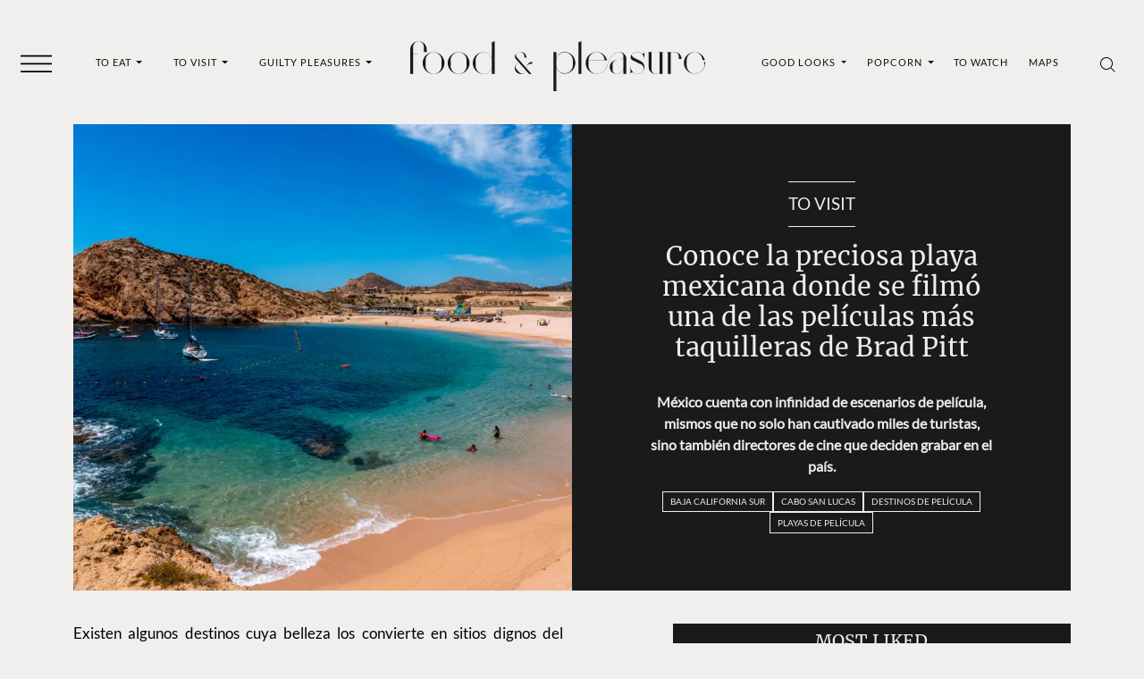

--- FILE ---
content_type: text/html; charset=UTF-8
request_url: https://foodandpleasure.com/grabacion-de-troya/
body_size: 31098
content:
<!DOCTYPE html><html lang="es"><head><meta charset="UTF-8"><meta name="viewport" content="width=device-width, initial-scale=1, shrink-to-fit=no"><meta name='robots' content='index, follow, max-image-preview:large, max-snippet:-1, max-video-preview:-1' /><link rel='preconnect' href='https://i0.wp.com' ><link rel='preconnect' href='https://i1.wp.com' ><link rel='preconnect' href='https://i2.wp.com' ><link rel='preconnect' href='https://www.googletagmanager.com' ><link rel='preconnect' href='https://www.google-analytics.com' ><link rel='dns-prefetch' href='//www.googletagmanager.com'><link rel='dns-prefetch' href='//www.google-analytics.com'><title>Conoce la preciosa playa mexicana donde se filmó una de las películas más taquilleras de Brad Pitt</title><link rel="preload" href="https://foodandpleasure.com/wp-content/uploads/2023/06/logo.svg" as="image" fetchpriority="high"><link rel="preload" href="https://foodandpleasure.com/wp-content/uploads/2023/06/logo-light.svg" as="image" fetchpriority="high"><link rel="preload" href="https://i0.wp.com/foodandpleasure.com/wp-content/uploads/2022/11/cabo-san-lucas-grabacion-troya-2-1.jpg?fit=1280%2C777&amp;ssl=1" as="image" imagesrcset="https://i0.wp.com/foodandpleasure.com/wp-content/uploads/2022/11/cabo-san-lucas-grabacion-troya-2-1.jpg?fit=380%2C231&amp;ssl=1 800w, https://i0.wp.com/foodandpleasure.com/wp-content/uploads/2022/11/cabo-san-lucas-grabacion-troya-2-1.jpg?fit=1280%2C777&amp;ssl=1 1512w" imagesizes="80vw" fetchpriority="high"><link rel="preload" href="https://foodandpleasure.com/wp-content/themes/foodandpleasure-theme/assets/webfonts/merriweather/merriweather-v30-latin-regular.woff2" as="font" type="font/woff2" crossorigin><link rel="preload" href="https://foodandpleasure.com/wp-content/themes/foodandpleasure-theme/assets/webfonts/lato/lato-v24-latin-regular.woff2" as="font" type="font/woff2" crossorigin><link rel="preload" href="https://foodandpleasure.com/wp-content/themes/foodandpleasure-theme/assets/webfonts/fontawesome/fa-brands-400.woff2" as="font" type="font/woff2" crossorigin><style id="perfmatters-used-css">.test-post{--test:'post';}@charset "UTF-8";:root {  --nav-bg: transparent;  --nav-color: #091405;  --big-title-size: clamp(2rem, 3.7vw + 1.3rem, 4.5rem);  --big-title-size2: clamp(2rem, 4.2vw + 1.2rem, 4.5rem);  --font-family-base: 'Lato', sans-serif;  --font-family-secondary: 'Merriweather', serif;  --font-family-tertiary: 'Open Sans', sans-serif;  --nav-font-family: 'Lato', sans-serif;  --nav-font-weight: 400;  --category-font-family: 'Lato', sans-serif;  --category-font-weight: 400;  --headings-font-family: 'Merriweather', serif;  --headings-font-weight: 400;  --headings-color: #000;  --section-title-font-family: 'Merriweather', serif;  --section-title-font-weight: 400;  --section-title-color: #000;  --section-title-font-size: clamp(1.1875rem, 1.4vw + 0.9rem, 2rem);  --entry-font-family: 'Lato', sans-serif;  --excerpt-font-family: 'Lato', sans-serif;  --excerpt-font-weight: 700;  --article-item-title-font-family: 'Merriweather', serif;  --article-item-title-font-weight: 400;  --single-title-font-family: 'Merriweather', serif;  --single-title-font-weight: 400;  --single-title-color: #eeedeb;  --page-title-font-size: clamp(1rem, 1vw + 0.8rem, 1.625rem);  --single-title-font-size: clamp(1.25rem, 1vw + 1rem, 1.875rem);  --excerpt-font-size: clamp(0.75rem, 0.4vw + 0.7rem, 1rem);  --excerpt-color: #eeedeb;  --entry-color: #000;  --footer-nav-font-size: clamp(0.625rem, 0.2vw + 0.6rem, 0.75rem);  --footer-background: #191a1c;  --footer-color: #fff;  --entry-font-size: clamp(0.9375rem, 0.2vw + 0.9rem, 1.0625rem);  --article-item-title-font-size: clamp(1.25rem, 0.2vw + 1.2rem, 1.375rem);  --section-margin: 1rem 0;  --social-icons-font-size: 1rem;  --social-icons-justify-content: space-evenly;  --social-icons-gap: 1rem;  --sticky-header-margin: 5.3125rem;  --wrapper-margin-top: 2.105rem;  --header-background: var(--bs-secondary);  --header-padding-x: 0;  --header-padding-y: 0.5rem;  --borders-color: #221f20;  --widgets-dark-color: #f0efed;  --font-family-nav: 'Lato', sans-serif;  --font-family-nav-weight: 400;  --font-family-category: 'Lato', sans-serif;  --font-family-category-weight: 400;  --font-family-headings: 'Merriweather', serif;  --font-family-headings-weight: 400;  --color-headings: #000;  --font-family-section-title: 'Merriweather', serif;  --font-family-section-title-weight: 400;  --color-section-headings: #000;  --font-family-text: 'Lato', sans-serif;  --font-family-excerpt: 'Lato', sans-serif;  --font-family-excerpt-weight: 700;  --font-family-article-title: 'Merriweather', serif;  --font-family-article-title-weight: 400;  --font-family-single-title: 'Merriweather', serif;  --font-familiy-ads-text: 'Open Sans', sans-serif;  --page-title-size: clamp(3rem, 9.4vw + 1.1rem, 7rem);  --article-title-size: clamp(1.625rem, 1.3vw + 1.4rem, 2.25rem);  --article-excerpt-size: clamp(1rem, 0.4vw + 0.9rem, 1.3rem);  --color-excerpt: #091405;  --color-entry-txt: #000;  --footer-nav-color: #fff;  --footer-nav-size: clamp(0.8875rem, 0.7vw + 0.6rem, 1.0625rem);  --footer-bg: #191a1c;  --section-title-size: 1.25rem;  --font-size-txt: 1rem;  --sections-margins: 1rem 0;  --background-article: transparent;  --sticky-header: 5.3125rem;  --social-icons-fsize: 1rem;  --social-icons-justify: space-evenly;  --bs-tertiary: #f1f0ee;  --bs-blue: #0d6efd;  --bs-indigo: #6610f2;  --bs-purple: #6f42c1;  --bs-pink: #d63384;  --bs-red: #dc3545;  --bs-orange: #fd7e14;  --bs-yellow: #ffc107;  --bs-green: #198754;  --bs-teal: #20c997;  --bs-cyan: #0dcaf0;  --bs-black: #000;  --bs-white: #fff;  --bs-gray: #6c757d;  --bs-gray-dark: #343a40;  --bs-gray-100: #f1f1f1;  --bs-gray-200: #e9ecef;  --bs-gray-300: #dee2e6;  --bs-gray-400: #ced4da;  --bs-gray-500: #adb5bd;  --bs-gray-600: #6c757d;  --bs-gray-700: #495057;  --bs-gray-800: #343a40;  --bs-gray-900: #212529;  --bs-primary: #000;  --bs-secondary: #191a1c;  --bs-success: #198754;  --bs-info: #0dcaf0;  --bs-warning: #ffc107;  --bs-danger: #dc3545;  --bs-light: #f1f1f1;  --bs-dark: #212529;  --bs-primary-rgb: 0, 0, 0;  --bs-secondary-rgb: 25, 26, 28;  --bs-success-rgb: 25, 135, 84;  --bs-info-rgb: 13, 202, 240;  --bs-warning-rgb: 255, 193, 7;  --bs-danger-rgb: 220, 53, 69;  --bs-light-rgb: 241, 241, 241;  --bs-dark-rgb: 33, 37, 41;  --bs-white-rgb: 255, 255, 255;  --bs-black-rgb: 0, 0, 0;  --bs-body-color-rgb: 0, 0, 0;  --bs-body-bg-rgb: 240, 239, 237;  --bs-font-sans-serif: system-ui, -apple-system, 'Segoe UI', Roboto,    'Helvetica Neue', Arial, 'Noto Sans', 'Liberation Sans', sans-serif;  --bs-font-monospace: SFMono-Regular, Menlo, Monaco, Consolas,    'Liberation Mono', 'Courier New', monospace;  --bs-gradient: linear-gradient(    180deg,    hsla(0, 0%, 100%, 0.15),    hsla(0, 0%, 100%, 0)  );  --bs-body-font-family: Lato, sans-serif;  --bs-body-font-size: 1rem;  --bs-body-font-weight: 300;  --bs-body-line-height: 1.5;  --bs-body-color: #000;  --bs-body-bg: #f0efed;  --bs-border-width: 1px;  --bs-border-style: solid;  --bs-border-color: #dee2e6;  --bs-border-color-translucent: rgba(0, 0, 0, 0.175);  --bs-border-radius: 0.375rem;  --bs-border-radius-sm: 0.25rem;  --bs-border-radius-lg: 0.5rem;  --bs-border-radius-xl: 1rem;  --bs-border-radius-2xl: 2rem;  --bs-border-radius-pill: 50rem;  --bs-link-color: #000;  --bs-link-hover-color: #000;  --bs-code-color: #d63384;  --bs-highlight-bg: #fff3cd;}*,:after,:before {  -webkit-box-sizing: border-box;  box-sizing: border-box;}@media (prefers-reduced-motion: no-preference) {  :root {    scroll-behavior: smooth;  }}body {  -webkit-text-size-adjust: 100%;  background-color: var(--bs-body-bg);  color: var(--bs-body-color);  font-family: var(--bs-body-font-family);  font-size: var(--bs-body-font-size);  font-weight: var(--bs-body-font-weight);  line-height: var(--bs-body-line-height);  margin: 0;  text-align: var(--bs-body-text-align);}h1,h3 {  color: #000;  font-family: Merriweather, serif;  font-weight: 400;  line-height: 1.2;  margin-bottom: 0.5rem;  margin-top: 0;}h1 {  font-size: calc(1.375rem + 1.5vw);}@media (min-width: 1200px) {  h1 {    font-size: 2.5rem;  }}h3 {  font-size: calc(1.3rem + 0.6vw);}@media (min-width: 1200px) {  h3 {    font-size: 1.75rem;  }}p {  margin-bottom: 1rem;  margin-top: 0;}ul {  padding-left: 2rem;}ul {  margin-bottom: 1rem;  margin-top: 0;}ul ul {  margin-bottom: 0;}a {  color: var(--bs-link-color);  text-decoration: none;}figure {  margin: 0 0 1rem;  max-width: 100%;}.entry-main-text figure.wp-caption {  width: 100% !important;}img,svg {  vertical-align: middle;}button {  border-radius: 0;}button,input {  font-family: inherit;  font-size: inherit;  line-height: inherit;  margin: 0;}button {  text-transform: none;}[type='button'],button {  -webkit-appearance: button;}::-moz-focus-inner {  border-style: none;  padding: 0;}::-webkit-datetime-edit-day-field,::-webkit-datetime-edit-fields-wrapper,::-webkit-datetime-edit-hour-field,::-webkit-datetime-edit-minute,::-webkit-datetime-edit-month-field,::-webkit-datetime-edit-text,::-webkit-datetime-edit-year-field {  padding: 0;}::-webkit-inner-spin-button {  height: auto;}[type='search'] {  -webkit-appearance: textfield;  outline-offset: -2px;}::-webkit-search-decoration {  -webkit-appearance: none;}::-webkit-color-swatch-wrapper {  padding: 0;}::-webkit-file-upload-button {  -webkit-appearance: button;  font: inherit;}::file-selector-button {  -webkit-appearance: button;  font: inherit;}.container,.container-fluid {  --bs-gutter-x: 1.5rem;  --bs-gutter-y: 0;  margin-left: auto;  margin-right: auto;  padding-left: calc(var(--bs-gutter-x) * 0.5);  padding-right: calc(var(--bs-gutter-x) * 0.5);  width: 100%;}@media (min-width: 576px) {  .container {    max-width: 540px;  }}@media (min-width: 768px) {  .container {    max-width: 720px;  }}@media (min-width: 992px) {  .container {    max-width: 960px;  }  .single-entry .entry-excerpt {    margin-top: 1.5rem;  }}@media (min-width: 1200px) {  .container {    max-width: 1140px;  }}@media (min-width: 1400px) {  .container {    max-width: 1320px;  }}.form-control {  -webkit-appearance: none;  -moz-appearance: none;  appearance: none;  background-clip: padding-box;  background-color: #f0efed;  border: 1px solid #ced4da;  border-radius: 0.375rem;  color: #000;  display: block;  font-size: 1rem;  font-weight: 300;  line-height: 1.5;  padding: 0.375rem 0.75rem;  width: 100%;}.form-control::-webkit-date-and-time-value {  height: 1.5em;}.form-control::-webkit-input-placeholder {  color: #6c757d;  opacity: 1;}.form-control::-moz-placeholder {  color: #6c757d;  opacity: 1;}.form-control:-ms-input-placeholder {  color: #6c757d;  opacity: 1;}.form-control::-ms-input-placeholder {  color: #6c757d;  opacity: 1;}.form-control::-webkit-file-upload-button {  -webkit-margin-end: 0.75rem;  background-color: #e9ecef;  border: 0 solid;  border-color: inherit;  border-inline-end-width: 1px;  border-radius: 0;  color: #000;  margin: -0.375rem -0.75rem;  margin-inline-end: 0.75rem;  padding: 0.375rem 0.75rem;}.btn {  --bs-btn-padding-x: 0.75rem;  --bs-btn-padding-y: 0.375rem;  --bs-btn-font-family: ;  --bs-btn-font-size: 1rem;  --bs-btn-font-weight: 400;  --bs-btn-line-height: 1.5;  --bs-btn-color: #000;  --bs-btn-bg: transparent;  --bs-btn-border-width: 1px;  --bs-btn-border-color: transparent;  --bs-btn-border-radius: 0.375rem;  --bs-btn-hover-border-color: transparent;  --bs-btn-box-shadow: inset 0 1px 0 hsla(0, 0%, 100%, 0.15),    0 1px 1px rgba(0, 0, 0, 0.075);  --bs-btn-disabled-opacity: 0.65;  --bs-btn-focus-box-shadow: 0 0 0 0.25rem    rgba(var(--bs-btn-focus-shadow-rgb), 0.5);  background-color: var(--bs-btn-bg);  border: var(--bs-btn-border-width) solid var(--bs-btn-border-color);  border-radius: var(--bs-btn-border-radius);  color: var(--bs-btn-color);  display: inline-block;  font-family: var(--bs-btn-font-family);  font-size: var(--bs-btn-font-size);  font-weight: var(--bs-btn-font-weight);  line-height: var(--bs-btn-line-height);  padding: var(--bs-btn-padding-y) var(--bs-btn-padding-x);  text-align: center;  vertical-align: middle;}.collapse:not(.show) {  display: none;}.dropdown {  position: relative;}.dropdown-toggle {  white-space: nowrap;}.dropdown-toggle:after {  border-bottom: 0;  border-left: 0.3em solid transparent;  border-right: 0.3em solid transparent;  border-top: 0.3em solid;  content: '';  display: inline-block;  margin-left: 0.255em;  vertical-align: 0.255em;}.dropdown-menu {  --bs-dropdown-zindex: 1000;  --bs-dropdown-min-width: 10rem;  --bs-dropdown-padding-x: 0;  --bs-dropdown-padding-y: 0.5rem;  --bs-dropdown-spacer: 0.125rem;  --bs-dropdown-font-size: 1rem;  --bs-dropdown-color: #000;  --bs-dropdown-bg: #fff;  --bs-dropdown-border-color: var(--bs-border-color-translucent);  --bs-dropdown-border-radius: 0.375rem;  --bs-dropdown-border-width: 1px;  --bs-dropdown-inner-border-radius: calc(0.375rem - 1px);  --bs-dropdown-divider-bg: var(--bs-border-color-translucent);  --bs-dropdown-divider-margin-y: 0.5rem;  --bs-dropdown-box-shadow: 0 0.5rem 1rem rgba(0, 0, 0, 0.15);  --bs-dropdown-link-color: #212529;  --bs-dropdown-link-hover-color: #1e2125;  --bs-dropdown-link-hover-bg: #e9ecef;  --bs-dropdown-link-active-color: #fff;  --bs-dropdown-link-active-bg: #000;  --bs-dropdown-link-disabled-color: #adb5bd;  --bs-dropdown-item-padding-x: 1rem;  --bs-dropdown-item-padding-y: 0.25rem;  --bs-dropdown-header-color: #6c757d;  --bs-dropdown-header-padding-x: 1rem;  --bs-dropdown-header-padding-y: 0.5rem;  background-clip: padding-box;  background-color: var(--bs-dropdown-bg);  border: var(--bs-dropdown-border-width) solid var(--bs-dropdown-border-color);  border-radius: var(--bs-dropdown-border-radius);  color: var(--bs-dropdown-color);  display: none;  font-size: var(--bs-dropdown-font-size);  list-style: none;  margin: 0;  min-width: var(--bs-dropdown-min-width);  padding: var(--bs-dropdown-padding-y) var(--bs-dropdown-padding-x);  position: absolute;  text-align: left;  z-index: var(--bs-dropdown-zindex);}.dropdown-item {  background-color: transparent;  border: 0;  clear: both;  color: var(--bs-dropdown-link-color);  display: block;  font-weight: 400;  padding: var(--bs-dropdown-item-padding-y) var(--bs-dropdown-item-padding-x);  text-align: inherit;  white-space: nowrap;  width: 100%;}.nav-link {  color: var(--bs-nav-link-color);  display: block;  font-size: var(--bs-nav-link-font-size);  font-weight: var(--bs-nav-link-font-weight);  padding: var(--bs-nav-link-padding-y) var(--bs-nav-link-padding-x);}.navbar {  --bs-navbar-padding-x: 0;  --bs-navbar-padding-y: 0.5rem;  --bs-navbar-color: rgba(0, 0, 0, 0.55);  --bs-navbar-hover-color: rgba(0, 0, 0, 0.7);  --bs-navbar-disabled-color: rgba(0, 0, 0, 0.3);  --bs-navbar-active-color: rgba(0, 0, 0, 0.9);  --bs-navbar-brand-padding-y: 0.3125rem;  --bs-navbar-brand-margin-end: 1rem;  --bs-navbar-brand-font-size: 1.25rem;  --bs-navbar-brand-color: rgba(0, 0, 0, 0.9);  --bs-navbar-brand-hover-color: rgba(0, 0, 0, 0.9);  --bs-navbar-nav-link-padding-x: 0.5rem;  --bs-navbar-toggler-padding-y: 0.25rem;  --bs-navbar-toggler-padding-x: 0.75rem;  --bs-navbar-toggler-font-size: 1.25rem;  --bs-navbar-toggler-icon-bg: url("data:image/svg+xml;charset=utf-8,%3Csvg xmlns='http://www.w3.org/2000/svg' viewBox='0 0 30 30'%3E%3Cpath stroke='rgba(0, 0, 0, 0.55)' stroke-linecap='round' stroke-miterlimit='10' stroke-width='2' d='M4 7h22M4 15h22M4 23h22'/%3E%3C/svg%3E");  --bs-navbar-toggler-border-color: rgba(0, 0, 0, 0.1);  --bs-navbar-toggler-border-radius: 0.375rem;  --bs-navbar-toggler-focus-width: 0.25rem;  -ms-flex-wrap: wrap;  flex-wrap: wrap;  padding: var(--bs-navbar-padding-y) var(--bs-navbar-padding-x);  position: relative;}.navbar {  -webkit-box-align: center;  -ms-flex-align: center;  -webkit-box-pack: justify;  -ms-flex-pack: justify;  align-items: center;  display: -webkit-box;  display: -ms-flexbox;  display: flex;  justify-content: space-between;}.navbar-brand {  color: var(--bs-navbar-brand-color);  font-size: var(--bs-navbar-brand-font-size);  margin-right: var(--bs-navbar-brand-margin-end);  padding-bottom: var(--bs-navbar-brand-padding-y);  padding-top: var(--bs-navbar-brand-padding-y);  white-space: nowrap;}.navbar-nav {  --bs-nav-link-padding-x: 0;  --bs-nav-link-padding-y: 0.5rem;  --bs-nav-link-font-weight: ;  --bs-nav-link-color: var(--bs-navbar-color);  --bs-nav-link-hover-color: var(--bs-navbar-hover-color);  --bs-nav-link-disabled-color: var(--bs-navbar-disabled-color);  -webkit-box-orient: vertical;  -webkit-box-direction: normal;  display: -webkit-box;  display: -ms-flexbox;  display: flex;  -ms-flex-direction: column;  flex-direction: column;  list-style: none;  margin-bottom: 0;  padding-left: 0;}.navbar-nav .dropdown-menu {  position: static;}.navbar-text {  color: var(--bs-navbar-color);  padding-bottom: 0.5rem;  padding-top: 0.5rem;}.navbar-text a {  color: var(--bs-navbar-active-color);}.navbar-collapse {  -ms-flex-preferred-size: 100%;  -webkit-box-flex: 1;  -ms-flex-positive: 1;  -webkit-box-align: center;  -ms-flex-align: center;  align-items: center;  flex-basis: 100%;  flex-grow: 1;}.navbar-expand {  -webkit-box-pack: start;  -ms-flex-pack: start;  -ms-flex-wrap: nowrap;  flex-wrap: nowrap;  justify-content: flex-start;}.navbar-expand .navbar-nav {  -webkit-box-orient: horizontal;  -webkit-box-direction: normal;  -ms-flex-direction: row;  flex-direction: row;}.navbar-expand .navbar-nav .dropdown-menu {  position: absolute;}.navbar-expand .navbar-nav .nav-link {  padding-left: var(--bs-navbar-nav-link-padding-x);  padding-right: var(--bs-navbar-nav-link-padding-x);}.btn-close {  background: transparent    url("data:image/svg+xml;charset=utf-8,%3Csvg xmlns='http://www.w3.org/2000/svg' viewBox='0 0 16 16'%3E%3Cpath d='M.293.293a1 1 0 0 1 1.414 0L8 6.586 14.293.293a1 1 0 1 1 1.414 1.414L9.414 8l6.293 6.293a1 1 0 0 1-1.414 1.414L8 9.414l-6.293 6.293a1 1 0 0 1-1.414-1.414L6.586 8 .293 1.707a1 1 0 0 1 0-1.414z'/%3E%3C/svg%3E")    50%/1em auto no-repeat;  border: 0;  border-radius: 0.375rem;  -webkit-box-sizing: content-box;  box-sizing: content-box;  color: #000;  height: 1em;  opacity: 0.5;  padding: 0.25em;  width: 1em;}.offcanvas {  --bs-offcanvas-zindex: 1045;  --bs-offcanvas-width: 400px;  --bs-offcanvas-height: 30vh;  --bs-offcanvas-padding-x: 1rem;  --bs-offcanvas-padding-y: 1rem;  --bs-offcanvas-color: ;  --bs-offcanvas-bg: #fff;  --bs-offcanvas-border-width: 1px;  --bs-offcanvas-border-color: var(--bs-border-color-translucent);  --bs-offcanvas-box-shadow: 0 0.125rem 0.25rem rgba(0, 0, 0, 0.075);}.offcanvas {  -webkit-box-orient: vertical;  -webkit-box-direction: normal;  background-clip: padding-box;  background-color: var(--bs-offcanvas-bg);  bottom: 0;  color: var(--bs-offcanvas-color);  display: -webkit-box;  display: -ms-flexbox;  display: flex;  -ms-flex-direction: column;  flex-direction: column;  max-width: 100%;  outline: 0;  position: fixed;  visibility: hidden;  z-index: var(--bs-offcanvas-zindex);}.offcanvas.offcanvas-start {  border-right: var(--bs-offcanvas-border-width) solid    var(--bs-offcanvas-border-color);  left: 0;  top: 0;  -webkit-transform: translateX(-100%);  transform: translateX(-100%);  width: var(--bs-offcanvas-width);}.offcanvas-header {  -webkit-box-align: center;  -ms-flex-align: center;  -webkit-box-pack: justify;  -ms-flex-pack: justify;  align-items: center;  display: -webkit-box;  display: -ms-flexbox;  display: flex;  justify-content: space-between;  padding: var(--bs-offcanvas-padding-y) var(--bs-offcanvas-padding-x);}.offcanvas-header .btn-close {  margin-bottom: calc(var(--bs-offcanvas-padding-y) * -0.5);  margin-right: calc(var(--bs-offcanvas-padding-x) * -0.5);  margin-top: calc(var(--bs-offcanvas-padding-y) * -0.5);  padding: calc(var(--bs-offcanvas-padding-y) * 0.5)    calc(var(--bs-offcanvas-padding-x) * 0.5);}.offcanvas-body {  -webkit-box-flex: 1;  -ms-flex-positive: 1;  flex-grow: 1;  overflow-y: auto;  padding: var(--bs-offcanvas-padding-y) var(--bs-offcanvas-padding-x);}.sticky-top {  top: 0;}.sticky-top {  position: sticky;  z-index: 1020;}.d-none {  display: none !important;}.w-100 {  width: 100% !important;}.h-100 {  height: 100% !important;}.justify-content-start {  -webkit-box-pack: start !important;  -ms-flex-pack: start !important;  justify-content: flex-start !important;}.py-5 {  padding-bottom: 3rem !important;  padding-top: 3rem !important;}.ps-5 {  padding-left: 3rem !important;}@media (min-width: 992px) {  .d-lg-block {    display: block !important;  }}@media (min-width: 1200px) {  .d-xl-inline-block {    display: inline-block !important;  }  .d-xl-none {    display: none !important;  }}.fab {  -moz-osx-font-smoothing: grayscale;  -webkit-font-smoothing: antialiased;  display: inline-block;  font-style: normal;  font-variant: normal;  line-height: 1;  text-rendering: auto;}.fa-facebook-f:before {  content: '\f39e';}.fa-instagram:before {  content: '\f16d';}.fa-twitter:before {  content: '\f099';}.fa-whatsapp:before {  content: '\f232';}@font-face {  font-display: block;  font-family: Font Awesome\5 Brands;  font-style: normal;  font-weight: 400;  src: url(//foodandpleasure.com/wp-content/themes/foodandpleasure-theme/assets/dist/../webfonts/fontawesome/fa-brands-400.eot);  src: url(//foodandpleasure.com/wp-content/themes/foodandpleasure-theme/assets/dist/../webfonts/fontawesome/fa-brands-400.eot?#iefix)      format('embedded-opentype'),    url(//foodandpleasure.com/wp-content/themes/foodandpleasure-theme/assets/dist/../webfonts/fontawesome/fa-brands-400.woff2)      format('woff2'),    url(//foodandpleasure.com/wp-content/themes/foodandpleasure-theme/assets/dist/../webfonts/fontawesome/fa-brands-400.woff)      format('woff'),    url(//foodandpleasure.com/wp-content/themes/foodandpleasure-theme/assets/dist/../webfonts/fontawesome/fa-brands-400.ttf)      format('truetype'),    url(//foodandpleasure.com/wp-content/themes/foodandpleasure-theme/assets/dist/../webfonts/fontawesome/fa-brands-400.svg#fontawesome)      format('svg');}.fab {  font-family: Font Awesome\5 Brands;  font-weight: 400;}:root {  --swiper-theme-color: #007aff;}:root {  --swiper-navigation-size: 44px;}@font-face {  font-display: swap;  font-family: Merriweather;  font-style: normal;  font-weight: 400;  src: url(//foodandpleasure.com/wp-content/themes/foodandpleasure-theme/assets/dist/../webfonts/merriweather/merriweather-v30-latin-regular.eot);  src: url(//foodandpleasure.com/wp-content/themes/foodandpleasure-theme/assets/dist/../webfonts/merriweather/merriweather-v30-latin-regular.eot?#iefix)      format('embedded-opentype'),    url(//foodandpleasure.com/wp-content/themes/foodandpleasure-theme/assets/dist/../webfonts/merriweather/merriweather-v30-latin-regular.woff2)      format('woff2'),    url(//foodandpleasure.com/wp-content/themes/foodandpleasure-theme/assets/dist/../webfonts/merriweather/merriweather-v30-latin-regular.woff)      format('woff'),    url(//foodandpleasure.com/wp-content/themes/foodandpleasure-theme/assets/dist/../webfonts/merriweather/merriweather-v30-latin-regular.ttf)      format('truetype'),    url(//foodandpleasure.com/wp-content/themes/foodandpleasure-theme/assets/dist/../webfonts/merriweather/merriweather-v30-latin-regular.svg#Merriweather)      format('svg');}@font-face {  font-display: swap;  font-family: Lato;  font-style: normal;  font-weight: 400;  src: url(//foodandpleasure.com/wp-content/themes/foodandpleasure-theme/assets/dist/../webfonts/lato/lato-v24-latin-regular.eot);  src: url(//foodandpleasure.com/wp-content/themes/foodandpleasure-theme/assets/dist/../webfonts/lato/lato-v24-latin-regular.eot?#iefix)      format('embedded-opentype'),    url(//foodandpleasure.com/wp-content/themes/foodandpleasure-theme/assets/dist/../webfonts/lato/lato-v24-latin-regular.woff2)      format('woff2'),    url(//foodandpleasure.com/wp-content/themes/foodandpleasure-theme/assets/dist/../webfonts/lato/lato-v24-latin-regular.woff)      format('woff'),    url(//foodandpleasure.com/wp-content/themes/foodandpleasure-theme/assets/dist/../webfonts/lato/lato-v24-latin-regular.ttf)      format('truetype'),    url(//foodandpleasure.com/wp-content/themes/foodandpleasure-theme/assets/dist/../webfonts/lato/lato-v24-latin-regular.svg#Lato)      format('svg');}img {  vertical-align: middle;}.post-thumbnail {  margin: 5px 0;  max-width: 100%;  width: 100% !important;}.post img,.post-thumbnail img {  height: auto;  max-width: 100%;}.entry-meta {  font-size: small;  margin-top: 0.75rem;}.single .entry-content {  margin: 1.5rem 0;}.wp-block-image img {  height: auto;}.wa-social-profiles,.wa-social-share {  -webkit-box-pack: var(--social-icons-justify-content, space-evenly);  -ms-flex-pack: var(--social-icons-justify-content, space-evenly);  color: var(--social-icons-color, #fff);  display: var(--social-icons-display, flex);  font-size: var(--social-icons-font-size, 1rem);  gap: var(--social-icons-gap, 1rem);  justify-content: var(--social-icons-justify-content, space-evenly);  list-style: none;  margin: var(--social-icons-margin, 0);  padding: var(--social-icons-padding, 0);}.wa-social-profiles .wa-social-profiles__link {  color: var(--social-icons-color, #fff);}@media (min-width: 2000px) {  html {    font-size: 150%;  }  .container {    max-width: 82.5rem;  }}@media (min-width: 2560px) {  html {    font-size: 170%;  }}.wp-block-image.size-large img {  width: 100%;}@media (min-width: 992px) {  body #wrapper {    margin-top: var(--wrapper-margin-top, 0);  }}.masthead {  --hamburguer-fill: #f1f0ee;  background: var(--header-background, unset);  padding: var(--header-padding-y, 0) var(--header-padding-x, 0);  z-index: 1022;}@media (min-width: 1200px) {  .masthead {    --header-background: var(--bs-body-bg);  }}.masthead .header-container {  grid-gap: 1em 0;  -webkit-box-align: center;  -ms-flex-align: center;  align-items: center;  display: grid;  grid-template-columns: 4rem 1fr 4rem;  grid-template-rows: auto;  justify-items: center;}@media (min-width: 1200px) {  .masthead .header-container {    grid-gap: 1em 1em;    grid-template-columns: 4rem 1fr 1fr 1fr 4rem;  }}.masthead .header-container .header__toggler {  grid-area: 1/1/2/2;}.masthead .header-container .header__menu-left {  display: none;  grid-area: 1/2/2/3;  width: 100%;}@media (min-width: 1200px) {  .masthead .header-container .header__menu-left {    display: -webkit-box;    display: -ms-flexbox;    display: flex;  }}.masthead .header-container .header__menu-left .navbar-nav {  -webkit-box-pack: space-evenly;  -ms-flex-pack: space-evenly;  justify-content: space-evenly;  width: 100%;}.masthead .header-container .header__logo {  --bs-navbar-brand-margin-end: 0;  --logo-nav-bar-width-mobile: 13.75rem;  --logo-nav-bar-width: 20.625rem;  grid-area: 1/2/2/3;  text-align: center;  width: 100%;}@media (min-width: 1200px) {  .masthead .header-container .header__logo {    --bs-navbar-brand-margin-end: 2rem;    grid-area: 1/3/2/4;  }}.masthead .header-container .header__logo img {  height: auto;  max-width: var(--logo-nav-bar-width-mobile);  -webkit-transform: translateY(4px);  transform: translateY(4px);  width: 100%;}@media (min-width: 768px) {  .masthead .header-container .header__logo img {    max-width: var(--logo-nav-bar-width);    width: 100%;  }}.masthead .header-container .header__menu-right {  display: none;  grid-area: 1/4/2/5;  width: 100%;}@media (min-width: 1200px) {  .masthead .header-container .header__menu-right {    display: -webkit-box;    display: -ms-flexbox;    display: flex;  }}.masthead .header-container .header__menu-right .navbar-nav {  -webkit-box-pack: space-evenly;  -ms-flex-pack: space-evenly;  justify-content: space-evenly;  width: 100%;}.masthead .header-container .header__icons {  grid-area: 1/3/2/4;}@media (min-width: 1200px) {  .masthead .header-container .header__icons {    grid-area: 1/5/2/6;  }}.masthead .navbar {  --bs-navbar-padding-y: 0;  --bs-navbar-padding-x: 0;}.masthead .navbar .nav-link {  --bs-nav-link-color: var(--nav-color, var(--bs-primary));  --bs-nav-link-font-size: 0.6875rem;  --bs-nav-link-font-weight: var(--nav-font-weight);  --bs-navbar-active-color: #fff;  --bs-nav-link-hover-color: #fff;  background-image: -webkit-gradient(    linear,    left top,    left bottom,    from(var(--bs-nav-link-color)),    to(var(--bs-nav-link-color))  );  background-image: linear-gradient(    var(--bs-nav-link-color),    var(--bs-nav-link-color)  );  background-position: 100%;  background-repeat: no-repeat;  background-size: 100% 0;  font-family: var(--nav-font-family);  letter-spacing: 0.0625rem;  text-decoration: none;  text-transform: uppercase;}.masthead .navbar .dropdown-menu {  --bs-dropdown-color: #fff;  --bs-dropdown-bg: var(--nav-color);  --bs-dropdown-border-radius: 0;  --bs-dropdown-border-width: 0;  --bs-dropdown-link-color: #fff;  --bs-dropdown-link-hover-color: var(--nav-color);  --bs-dropdown-link-hover-bg: #fff;  --bs-dropdown-link-active-color: #fff;  --bs-dropdown-link-active-bg: var(--nav-color);  -webkit-animation: slideDown 0.5s ease-in-out forwards;  animation: slideDown 0.5s ease-in-out forwards;  display: none;  -webkit-transform-origin: top;  transform-origin: top;}.masthead .navbar .dropdown-menu .dropdown-item {  --bs-nav-link-font-size: 0.6875rem;  font-family: var(--nav-font-family);  font-size: var(--bs-nav-link-font-size);  letter-spacing: 0.0625rem;  text-decoration: none;  text-transform: uppercase;}.masthead .collapse-search {  background-color: var(--bs-body-bg);}.masthead .collapse-search .collapse-search__container {  margin-top: 0;  padding-bottom: 1rem;  padding-top: 1rem;}@media (min-width: 768px) {  .masthead .collapse-search .collapse-search__container {    border-top: 1px solid #000;    margin-top: 2rem;  }}.masthead .collapse-search .collapse-search__form {  -webkit-box-orient: horizontal;  -webkit-box-direction: normal;  -webkit-box-align: center;  -ms-flex-align: center;  align-items: center;  display: -webkit-box;  display: -ms-flexbox;  display: flex;  -ms-flex-direction: row;  flex-direction: row;  gap: 1rem;}@media (min-width: 768px) {  .masthead .collapse-search .collapse-search__form {    -webkit-box-orient: horizontal;    -webkit-box-direction: normal;    -ms-flex-direction: row;    flex-direction: row;  }}.masthead .collapse-search .collapse-search__form .form-control {  border: 0;  font-size: clamp(1rem, 0.2vw + 1rem, 1.125rem);}.masthead  .collapse-search  .collapse-search__form  .form-control::-webkit-input-placeholder {  color: #919396;}.masthead  .collapse-search  .collapse-search__form  .form-control::-moz-placeholder {  color: #919396;}.masthead  .collapse-search  .collapse-search__form  .form-control:-ms-input-placeholder {  color: #919396;}.masthead  .collapse-search  .collapse-search__form  .form-control::-ms-input-placeholder {  color: #919396;}@media (min-width: 768px) {  .masthead .collapse-search .collapse-search__form .form-control {    -webkit-box-ordinal-group: 1;    -ms-flex-order: 0;    order: 0;  }}.masthead .collapse-search .collapse-search__close {  color: #000;  font-size: clamp(0.5rem, 0.5vw + 0.4rem, 0.8125rem);  text-decoration: underline;  text-transform: uppercase;}@media (min-width: 992px) {  .masthead .collapse-search .collapse-search__close {    -ms-flex-item-align: unset;    align-self: unset;  }}.hamburguer-toggler {  border: 0;  padding: 0;}@media (min-width: 1200px) {  .hamburguer-toggler {    --hamburguer-fill: #000;    margin-left: 1rem;  }}.hamburguer-toggler .toggler-container {  height: auto;  padding-top: 0;  width: 1.5rem;}@media (min-width: 1200px) {  .hamburguer-toggler .toggler-container {    width: 2.1875rem;  }}.hamburguer-toggler .toggler-container .toggler-rect {  fill: var(--hamburguer-fill);}.search-toggler {  border: 0;  padding: 0;}@media (min-width: 1200px) {  .search-toggler {    --hamburguer-fill: #000;    margin-right: 1rem;  }}.search-toggler .search-icon {  fill: var(--hamburguer-fill);}.sticky-header {  top: calc(var(--sticky-header) + 1rem);}@-webkit-keyframes slideDown {  0% {    -webkit-transform: scaleY(0);    transform: scaleY(0);  }  to {    -webkit-transform: scaleY(1);    transform: scaleY(1);  }}@keyframes slideDown {  0% {    -webkit-transform: scaleY(0);    transform: scaleY(0);  }  to {    -webkit-transform: scaleY(1);    transform: scaleY(1);  }}.footer-container .footer__logo img {  height: auto;  max-width: var(--footer-logo-max-width, 12.625rem);  width: 100%;}@media (min-width: 992px) {  .footer-container .footer__logo img {    --footer-logo-max-width: 20.625rem;  }}.hamburger-menu {  background: var(--hamburger-menu-background, #000);  border: 0;  color: var(--hamburger-menu-color, #efeeec);}.hamburger-menu.offcanvas {  --bs-offcanvas-width: 100%;}@media (min-width: 768px) {  .hamburger-menu.offcanvas {    --bs-offcanvas-width: 50%;  }}.hamburger-menu .offcanvas-header {  --bs-offcanvas-padding-y: 1.5rem;}@media (max-width: 575.98px) {  .hamburger-menu .offcanvas-header {    -webkit-box-orient: vertical;    -webkit-box-direction: normal;    -webkit-box-align: center;    -ms-flex-align: center;    align-items: center;    -ms-flex-direction: column;    flex-direction: column;    margin: 0;    padding: 0;  }}.hamburger-menu .hamburguer-menu__logo {  -webkit-box-ordinal-group: 3;  -ms-flex-order: 2;  height: auto;  margin-left: auto;  margin-right: auto;  margin-top: 2rem;  max-width: 14rem;  order: 2;  -webkit-transform: translateY(5px);  transform: translateY(5px);  width: 100%;}@media (min-width: 768px) {  .hamburger-menu .hamburguer-menu__logo {    -webkit-box-ordinal-group: unset;    -ms-flex-order: unset;    margin-left: 2rem;    margin-right: 0;    margin-top: 0;    order: unset;  }}@media (min-width: 992px) {  .hamburger-menu .hamburguer-menu__logo {    max-width: 22.1875rem;  }}.hamburger-menu .close-hamburger {  --hamburger-menu-close-icon: transparent    url("data:image/svg+xml;charset=utf-8,%3Csvg width='45' height='45' viewBox='0 0 48 48' fill='none' xmlns='http://www.w3.org/2000/svg'%3E%3Cpath fill='%23fff' fill-opacity='.01' d='M0 0h48v48H0z'/%3E%3Cpath d='m14 14 20 20M14 34l20-20' stroke='%23fff' stroke-linecap='round' stroke-linejoin='round'/%3E%3C/svg%3E")    50%/1em auto no-repeat;  background: var(--hamburger-menu-close-icon);  font-size: 3rem;  margin: 0;  opacity: 0.7;  padding: 0;}@media (min-width: 992px) {  .hamburger-menu .close-hamburger {    font-size: 4rem;  }  .hamburger-menu .navbar {    --bs-navbar-padding-x: 5rem;  }}.hamburger-menu .menu-hamburger__main-items .navbar-nav {  -webkit-box-align: center;  -ms-flex-align: center;  align-items: center;}@media (min-width: 992px) {  .hamburger-menu .menu-hamburger__main-items .navbar-nav {    -webkit-box-align: start;    -ms-flex-align: start;    align-items: flex-start;  }}.hamburger-menu .menu-hamburger__main-items .nav-item {  width: 100%;}.hamburger-menu .menu-hamburger__main-items .menu-item + .menu-item {  margin-top: 0.5rem;}.hamburger-menu .menu-hamburger__main-items .nav-link {  color: #fff;  display: inline-block;  font-family: var(--font-family-secondary);  font-size: var(    --menu-hamburger-font-size,    clamp(0.9375rem, 0.9vw + 0.8rem, 1.5rem)  );  font-weight: 400;  text-decoration: none;  text-transform: uppercase;}.hamburger-menu .menu-hamburger__main-items .dropdown-menu {  --bs-dropdown-color: #fff;  --bs-dropdown-bg: #000;  --bs-dropdown-border-radius: 0;  --bs-dropdown-border-width: 0;  --bs-dropdown-link-color: #fff;  --bs-dropdown-link-hover-color: #000;  --bs-dropdown-link-hover-bg: #fff;  --bs-dropdown-link-active-color: #fff;  --bs-dropdown-link-active-bg: #000;  -webkit-animation: slideDown 0.3s ease-in-out forwards;  animation: slideDown 0.3s ease-in-out forwards;  display: none;  -webkit-transform-origin: top;  transform-origin: top;  width: 100%;}.hamburger-menu .menu-hamburger__main-items .dropdown-menu .dropdown-item {  font-family: var(--font-family-secondary);  font-size: var(    --menu-hamburger-font-size,    clamp(0.9375rem, 0.9vw + 0.8rem, 1.5rem)  );  font-weight: 400;  text-decoration: none;  text-transform: uppercase;}.hamburger-menu .hamburger-menu__heading {  color: var(--hamburger-menu-color, #efeeec);  font-family: var(--font-family-secondary);  font-size: clamp(0.8125rem, 1.4vw + 0.5rem, 1.625rem);  margin-bottom: 1rem;  text-transform: uppercase;}.hamburger-menu .hamburger-menu__social {  text-align: center;}@media (min-width: 992px) {  .hamburger-menu .hamburger-menu__social {    text-align: left;  }}.hamburger-menu .hamburger-menu__social .wa-social-profiles {  --social-icons-justify-content: center;  --social-icons-gap: 2rem;  --social-icons-font-size: 1.5rem;}@media (min-width: 992px) {  .hamburger-menu .hamburger-menu__social .wa-social-profiles {    --social-icons-justify-content: flex-start;  }}.overlay-background {  background-color: var(--bs-secondary);  display: none;  height: 100%;  left: 0;  opacity: 0.74;  position: fixed;  top: var(--wrapper-margin-top, 0);  width: 100%;  z-index: 100;}.archive-item .article-item__thumbnail,.article-item .article-item__thumbnail,.article-item--related .article-item__thumbnail,.article-item-carrusel .article-item__thumbnail,.article-item-dark .article-item__thumbnail,.article-item-dos .article-item__thumbnail,.article-item-tres .article-item__thumbnail,.grid-container-items--tres .archive-item:first-child .article-item__thumbnail,.grid-container-items--tres .archive-item:nth-child(2) .article-item__thumbnail,.grid-container-items--tres  .article-item--related:first-child  .article-item__thumbnail,.grid-container-items--tres  .article-item--related:nth-child(2)  .article-item__thumbnail,.grid-container-items--tres  .article-item-carrusel:first-child  .article-item__thumbnail,.grid-container-items--tres  .article-item-carrusel:nth-child(2)  .article-item__thumbnail,.grid-container-items--tres  .article-item-dark:first-child  .article-item__thumbnail,.grid-container-items--tres  .article-item-dark:nth-child(2)  .article-item__thumbnail,.grid-container-items--tres  .article-item-dos:first-child  .article-item__thumbnail,.grid-container-items--tres  .article-item-dos:nth-child(2)  .article-item__thumbnail,.grid-container-items--tres  .article-item-tres:first-child  .article-item__thumbnail,.grid-container-items--tres  .article-item-tres:nth-child(2)  .article-item__thumbnail,.grid-container-items--tres .article-item:first-child .article-item__thumbnail,.grid-container-items--tres .article-item:nth-child(2) .article-item__thumbnail,.grid-container-items--with-featured  .archive-item:first-child  .article-item__thumbnail,.grid-container-items--with-featured  .archive-item:nth-child(2)  .article-item__thumbnail,.grid-container-items--with-featured  .article-item--related:first-child  .article-item__thumbnail,.grid-container-items--with-featured  .article-item--related:nth-child(2)  .article-item__thumbnail,.grid-container-items--with-featured  .article-item-carrusel:first-child  .article-item__thumbnail,.grid-container-items--with-featured  .article-item-carrusel:nth-child(2)  .article-item__thumbnail,.grid-container-items--with-featured  .article-item-dark:first-child  .article-item__thumbnail,.grid-container-items--with-featured  .article-item-dark:nth-child(2)  .article-item__thumbnail,.grid-container-items--with-featured  .article-item-dos:first-child  .article-item__thumbnail,.grid-container-items--with-featured  .article-item-dos:nth-child(2)  .article-item__thumbnail,.grid-container-items--with-featured  .article-item-tres:first-child  .article-item__thumbnail,.grid-container-items--with-featured  .article-item-tres:nth-child(2)  .article-item__thumbnail,.grid-container-items--with-featured  .article-item:first-child  .article-item__thumbnail,.grid-container-items--with-featured  .article-item:nth-child(2)  .article-item__thumbnail {  aspect-ratio: var(--article-item-thumbnail-aspect-ratio);  grid-area: 1/1/2/2;  height: 100%;  margin: 0;  position: relative;  width: 100%;}.archive-item .article-item__header,.article-item .article-item__header,.article-item--related .article-item__header,.article-item-carrusel .article-item__header,.article-item-dark .article-item__header,.article-item-dos .article-item__header,.article-item-tres .article-item__header,.grid-container-items--tres .archive-item:first-child .article-item__header,.grid-container-items--tres .archive-item:nth-child(2) .article-item__header,.grid-container-items--tres  .article-item--related:first-child  .article-item__header,.grid-container-items--tres  .article-item--related:nth-child(2)  .article-item__header,.grid-container-items--tres  .article-item-carrusel:first-child  .article-item__header,.grid-container-items--tres  .article-item-carrusel:nth-child(2)  .article-item__header,.grid-container-items--tres  .article-item-dark:first-child  .article-item__header,.grid-container-items--tres  .article-item-dark:nth-child(2)  .article-item__header,.grid-container-items--tres .article-item-dos:first-child .article-item__header,.grid-container-items--tres  .article-item-dos:nth-child(2)  .article-item__header,.grid-container-items--tres  .article-item-tres:first-child  .article-item__header,.grid-container-items--tres  .article-item-tres:nth-child(2)  .article-item__header,.grid-container-items--tres .article-item:first-child .article-item__header,.grid-container-items--tres .article-item:nth-child(2) .article-item__header,.grid-container-items--with-featured  .archive-item:first-child  .article-item__header,.grid-container-items--with-featured  .archive-item:nth-child(2)  .article-item__header,.grid-container-items--with-featured  .article-item--related:first-child  .article-item__header,.grid-container-items--with-featured  .article-item--related:nth-child(2)  .article-item__header,.grid-container-items--with-featured  .article-item-carrusel:first-child  .article-item__header,.grid-container-items--with-featured  .article-item-carrusel:nth-child(2)  .article-item__header,.grid-container-items--with-featured  .article-item-dark:first-child  .article-item__header,.grid-container-items--with-featured  .article-item-dark:nth-child(2)  .article-item__header,.grid-container-items--with-featured  .article-item-dos:first-child  .article-item__header,.grid-container-items--with-featured  .article-item-dos:nth-child(2)  .article-item__header,.grid-container-items--with-featured  .article-item-tres:first-child  .article-item__header,.grid-container-items--with-featured  .article-item-tres:nth-child(2)  .article-item__header,.grid-container-items--with-featured  .article-item:first-child  .article-item__header,.grid-container-items--with-featured  .article-item:nth-child(2)  .article-item__header {  -webkit-box-align: start;  -ms-flex-align: start;  -webkit-box-orient: vertical;  -webkit-box-direction: normal;  -webkit-box-pack: center;  -ms-flex-pack: center;  align-items: flex-start;  background-color: var(--article-item-header-bg);  display: -webkit-box;  display: -ms-flexbox;  display: flex;  -ms-flex-direction: column;  flex-direction: column;  gap: 0.2rem;  grid-area: 1/2/2/5;  justify-content: center;  padding: 0.5rem;  position: relative;  z-index: 1;}.article-item-tres .article-item__thumbnail,.grid-container-items--tres .archive-item:first-child .article-item__thumbnail,.grid-container-items--tres .archive-item:nth-child(2) .article-item__thumbnail,.grid-container-items--tres  .article-item--related:first-child  .article-item__thumbnail,.grid-container-items--tres  .article-item--related:nth-child(2)  .article-item__thumbnail,.grid-container-items--tres  .article-item-carrusel:first-child  .article-item__thumbnail,.grid-container-items--tres  .article-item-carrusel:nth-child(2)  .article-item__thumbnail,.grid-container-items--tres  .article-item-dark:first-child  .article-item__thumbnail,.grid-container-items--tres  .article-item-dark:nth-child(2)  .article-item__thumbnail,.grid-container-items--tres  .article-item-dos:first-child  .article-item__thumbnail,.grid-container-items--tres  .article-item-dos:nth-child(2)  .article-item__thumbnail,.grid-container-items--tres  .article-item-tres:first-child  .article-item__thumbnail,.grid-container-items--tres  .article-item-tres:nth-child(2)  .article-item__thumbnail,.grid-container-items--tres .article-item:first-child .article-item__thumbnail,.grid-container-items--tres .article-item:nth-child(2) .article-item__thumbnail,.grid-container-items--with-featured  .archive-item:first-child  .article-item__thumbnail,.grid-container-items--with-featured  .archive-item:nth-child(2)  .article-item__thumbnail,.grid-container-items--with-featured  .article-item--related:first-child  .article-item__thumbnail,.grid-container-items--with-featured  .article-item--related:nth-child(2)  .article-item__thumbnail,.grid-container-items--with-featured  .article-item-carrusel:first-child  .article-item__thumbnail,.grid-container-items--with-featured  .article-item-carrusel:nth-child(2)  .article-item__thumbnail,.grid-container-items--with-featured  .article-item-dark:first-child  .article-item__thumbnail,.grid-container-items--with-featured  .article-item-dark:nth-child(2)  .article-item__thumbnail,.grid-container-items--with-featured  .article-item-dos:first-child  .article-item__thumbnail,.grid-container-items--with-featured  .article-item-dos:nth-child(2)  .article-item__thumbnail,.grid-container-items--with-featured  .article-item-tres:first-child  .article-item__thumbnail,.grid-container-items--with-featured  .article-item-tres:nth-child(2)  .article-item__thumbnail,.grid-container-items--with-featured  .article-item:first-child  .article-item__thumbnail,.grid-container-items--with-featured  .article-item:nth-child(2)  .article-item__thumbnail {  aspect-ratio: 0.9/1;  display: block;  grid-area: 1/1/4/4;  height: 100%;}.article-item-tres .article-item__header,.grid-container-items--tres .archive-item:first-child .article-item__header,.grid-container-items--tres .archive-item:nth-child(2) .article-item__header,.grid-container-items--tres  .article-item--related:first-child  .article-item__header,.grid-container-items--tres  .article-item--related:nth-child(2)  .article-item__header,.grid-container-items--tres  .article-item-carrusel:first-child  .article-item__header,.grid-container-items--tres  .article-item-carrusel:nth-child(2)  .article-item__header,.grid-container-items--tres  .article-item-dark:first-child  .article-item__header,.grid-container-items--tres  .article-item-dark:nth-child(2)  .article-item__header,.grid-container-items--tres .article-item-dos:first-child .article-item__header,.grid-container-items--tres  .article-item-dos:nth-child(2)  .article-item__header,.grid-container-items--tres  .article-item-tres:first-child  .article-item__header,.grid-container-items--tres  .article-item-tres:nth-child(2)  .article-item__header,.grid-container-items--tres .article-item:first-child .article-item__header,.grid-container-items--tres .article-item:nth-child(2) .article-item__header,.grid-container-items--with-featured  .archive-item:first-child  .article-item__header,.grid-container-items--with-featured  .archive-item:nth-child(2)  .article-item__header,.grid-container-items--with-featured  .article-item--related:first-child  .article-item__header,.grid-container-items--with-featured  .article-item--related:nth-child(2)  .article-item__header,.grid-container-items--with-featured  .article-item-carrusel:first-child  .article-item__header,.grid-container-items--with-featured  .article-item-carrusel:nth-child(2)  .article-item__header,.grid-container-items--with-featured  .article-item-dark:first-child  .article-item__header,.grid-container-items--with-featured  .article-item-dark:nth-child(2)  .article-item__header,.grid-container-items--with-featured  .article-item-dos:first-child  .article-item__header,.grid-container-items--with-featured  .article-item-dos:nth-child(2)  .article-item__header,.grid-container-items--with-featured  .article-item-tres:first-child  .article-item__header,.grid-container-items--with-featured  .article-item-tres:nth-child(2)  .article-item__header,.grid-container-items--with-featured  .article-item:first-child  .article-item__header,.grid-container-items--with-featured  .article-item:nth-child(2)  .article-item__header {  grid-area: 3/2/4/4;  padding: 1.5rem 2rem;}.article-item-carrusel .article-item__header {  --bs-link-color: #fff;  --bs-link-hover-color: #fff;  grid-area: 2/2/4/3;  opacity: 0.1;  padding: 1.5rem 2rem;}.article-item-carrusel .article-item__thumbnail {  aspect-ratio: 0.9/1;  grid-area: 1/1/3/4;  height: unset;}.articles-container {  --articles-container-margin: 2.0625rem auto;  margin: var(--articles-container-margin);}.single-entry {  --headings-color: var(--bs-primary);  --header-info-background: var(--bs-secondary);  --header-info-color: #eeedeb;  --entry-title-font-size: clamp(1.5625rem, 1.2vw + 1.3rem, 2.5rem);  --header-info-meta-font-size: clamp(0.625rem, 0.5vw + 0.5rem, 0.875rem);  --header-info-padding: 2rem;  --bs-link-color: var(--single-title-color);  --bs-link-hover-color: currentColor;  background-color: var(--single-entry-background, transparent);}@media (min-width: 992px) {  .single-entry {    --header-info-padding: 3rem;  }  .single-entry .single-entry__header {    grid-gap: 0;    display: grid;    grid-template-columns: repeat(2, 1fr);    grid-template-rows: auto;  }}.single-entry .single-entry__header-thumbnail {  aspect-ratio: 1/1;  grid-area: 1/1/2/2;  margin: 0;  position: relative;}.single-entry .single-entry__header-thumbnail img {  height: 100%;  -o-object-fit: cover;  object-fit: cover;  width: 100%;}.single-entry .single-entry__header-info {  --bs-link-color: var(--entry-info-color);  -webkit-box-align: center;  -ms-flex-align: center;  -webkit-box-pack: center;  -ms-flex-pack: center;  -webkit-box-orient: vertical;  -webkit-box-direction: normal;  align-items: center;  background: var(--header-info-background);  color: var(--header-info-color);  display: -webkit-box;  display: -ms-flexbox;  display: flex;  -ms-flex-direction: column;  flex-direction: column;  grid-area: 1/2/2/3;  justify-content: center;  padding: var(--header-info-padding);}@media (min-width: 992px) {  .single-entry .single-entry__header-info {    --header-info-padding: 4rem 5.4375rem;  }}.single-entry .single-entry__header-title {  --bs-link-color: var(--single-title-color);  --bs-link-hover-color: currentColor;  color: var(--single-title-color);  font-family: var(--single-title-font-family);  font-size: var(--single-title-font-size);  font-weight: var(--single-title-font-weight);  margin-top: auto;  text-align: center;}.single-entry .single-entry__header-category {  border-bottom: 1px solid #f0efed;  border-top: 1px solid #f0efed;  font-size: clamp(0.75rem, 0.7vw + 0.6rem, 1.1875rem);  margin-bottom: 1rem;  padding: 0.7rem 0;  text-transform: uppercase;}.single-entry .single-entry__header-meta {  font-family: var(--font-family-tertiary);  font-size: clamp(0.625rem, 0.7vw + 0.5rem, 1.0625rem);  margin-top: auto;  text-align: center;}.single-entry .single-entry__header-info .single-entry__header-meta__tags {  -webkit-box-pack: center;  -ms-flex-pack: center;  display: -webkit-box;  display: -ms-flexbox;  display: flex;  -ms-flex-wrap: wrap;  flex-wrap: wrap;  gap: 0.5rem;  justify-content: center;}.single-entry .single-entry__header-info .single-entry__header-meta__tags a {  border: 1px solid #f0efed;  font-size: clamp(0.5rem, 0.2vw + 0.5rem, 0.625rem);  padding: 0.2rem 0.5rem;  text-transform: uppercase;}@media (min-width: 992px) {  .single-entry .entry-grid {    grid-gap: 0 4.6875rem;    display: grid;    grid-template-columns: 1fr 0.9fr;    grid-template-rows: 1fr;    margin-top: 2.25rem;  }  .single-entry .entry-grid .entry-grid__main-text {    grid-area: 1/1/2/2;  }  .single-entry .entry-grid .entry-grid__aside {    grid-area: 1/2/2/3;  }}.single-entry .entry-grid .wa-social-share {  --social-icons-color: #eeedeb;  --social-icons-justify-content: center;  --social-icons-margin: 0 0 1.3125rem;  --social-icons-font-size: 1.4rem;}@media (min-width: 992px) {  .single-entry .entry-grid .wa-social-share {    --social-icons-justify-content: flex-start;  }}.single-entry .entry-grid .wa-social-share .wa-social-share__link {  -webkit-box-pack: center;  -ms-flex-pack: center;  -webkit-box-align: center;  -ms-flex-align: center;  align-items: center;  background-color: var(--bs-secondary);  color: var(--social-icons-color);  display: -webkit-inline-box;  display: -ms-inline-flexbox;  display: inline-flex;  height: 2.875rem;  justify-content: center;  text-align: center;  text-decoration: none;  width: 2.875rem;}.single-entry .entry-main-text {  --bs-link-color: var(--entry-color);  --bs-link-hover-color: currentColor;  color: var(--entry-color);  font-size: var(--entry-font-size);  font-weight: 400;}.single-entry .entry-main-text img {  height: auto;  max-width: 100%;}.single-entry .entry-main-text p {  line-height: 1.375em;  text-align: justify;}.single-entry .entry-main-text a {  text-decoration: underline;}.single-entry .entry-excerpt {  color: var(--excerpt-color);  font-family: var(--excerpt-font-family);  font-size: var(--excerpt-font-size);  font-weight: var(--excerpt-font-weight);  margin-bottom: auto;  text-align: center;}.widget {  --widget-background: 0 0;  --bs-link-color: currentColor;  --bs-link-hover-color: currentColor;  background: var(--widget-background);  padding: var(--widget-padding, 1rem 0);}.widget:first-child {  --widget-padding: 0 0 1rem;}.widget .widget-title {  border-bottom: 1px solid var(--borders-color);  border-top: 1px solid var(--borders-color);  color: var(--widget-title-color, var(--headings-color));  font-family: var(--widget-title-font-family, var(--headings-font-family));  font-size: var(    --widget-title-font-size,    clamp(1rem, 0.4vw + 0.9rem, 1.25rem)  );  font-weight: var(--widget-title-font-weight, var(--headings-font-weight));  margin: var(--widget-title-margin, 0 0 2rem);  padding: var(--wiget-title-padding, 0.5rem 0);  text-align: var(--widget-title-text-align, center);  text-transform: var(--widget-title-text-transform, uppercase);}.wa_most_liked_widget {  --widget-background: var(--bs-secondary);  --widget-title-color: var(--widgets-dark-color);  --borders-color: var(--widgets-dark-color);  --bs-link-color: var(--widgets-dark-color);  --widget-padding: 1rem 0 2rem;  color: var(--widgets-dark-color);}</style><meta name="description" content="México cuenta con infinidad de escenarios de película, mismos que no solo han cautivado miles de turistas, sino también directores de cine que deciden grabar en el país." /><link rel="canonical" href="https://foodandpleasure.com/grabacion-de-troya/" /><meta property="og:locale" content="es_ES" /><meta property="og:type" content="article" /><meta property="og:title" content="Conoce la preciosa playa mexicana donde se filmó una de las películas más taquilleras de Brad Pitt" /><meta property="og:description" content="Existen algunos destinos cuya belleza los convierte en sitios dignos del rodaje de una película, y sin duda alguna el norte de México alberga muchos de" /><meta property="og:url" content="https://foodandpleasure.com/grabacion-de-troya/" /><meta property="og:site_name" content="Food &amp; Pleasure" /><meta property="article:publisher" content="https://www.facebook.com/foodandp/" /><meta property="article:published_time" content="2022-11-03T08:32:00+00:00" /><meta property="og:image" content="https://i0.wp.com/foodandpleasure.com/wp-content/uploads/2022/11/cabo-san-lucas-grabacion-troya-2-1.jpg?fit=1280%2C777&ssl=1" /><meta property="og:image:width" content="1280" /><meta property="og:image:height" content="777" /><meta property="og:image:type" content="image/jpeg" /><meta name="author" content="María José Ferrant" /><meta name="twitter:card" content="summary_large_image" /><meta name="twitter:creator" content="@foodandpleasure" /><meta name="twitter:site" content="@foodandpleasure" /><meta name="twitter:label1" content="Escrito por" /><meta name="twitter:data1" content="María José Ferrant" /><meta name="twitter:label2" content="Tiempo de lectura" /><meta name="twitter:data2" content="3 minutos" /> <script type="application/ld+json" class="yoast-schema-graph">{"@context":"https://schema.org","@graph":[{"@type":"NewsArticle","@id":"https://foodandpleasure.com/grabacion-de-troya/#article","isPartOf":{"@id":"https://foodandpleasure.com/grabacion-de-troya/"},"author":{"name":"María José Ferrant","@id":"https://foodandpleasure.com/#/schema/person/4eca2013682f221f95ccdfd258e44902"},"headline":"Conoce la preciosa playa mexicana donde se filmó una de las películas más taquilleras de Brad Pitt","datePublished":"2022-11-03T02:32:00-06:00","mainEntityOfPage":{"@id":"https://foodandpleasure.com/grabacion-de-troya/"},"wordCount":538,"publisher":{"@id":"https://foodandpleasure.com/#organization"},"image":{"@id":"https://foodandpleasure.com/grabacion-de-troya/#primaryimage"},"thumbnailUrl":"https://i0.wp.com/foodandpleasure.com/wp-content/uploads/2022/11/cabo-san-lucas-grabacion-troya-2-1.jpg?fit=1280%2C777&ssl=1","keywords":["baja california sur","cabo san lucas","Destinos de película","playas de película"],"articleSection":["México","To Visit"],"inLanguage":"es","copyrightYear":"2022","copyrightHolder":{"@id":"https://foodandpleasure.com/#organization"},"dateModified":"2022-11-03T02:32:00-06:00"},{"@type":"WebPage","@id":"https://foodandpleasure.com/grabacion-de-troya/","url":"https://foodandpleasure.com/grabacion-de-troya/","name":"Conoce la preciosa playa mexicana donde se filmó una de las películas más taquilleras de Brad Pitt","isPartOf":{"@id":"https://foodandpleasure.com/#website"},"primaryImageOfPage":{"@id":"https://foodandpleasure.com/grabacion-de-troya/#primaryimage"},"image":{"@id":"https://foodandpleasure.com/grabacion-de-troya/#primaryimage"},"thumbnailUrl":"https://i0.wp.com/foodandpleasure.com/wp-content/uploads/2022/11/cabo-san-lucas-grabacion-troya-2-1.jpg?fit=1280%2C777&ssl=1","datePublished":"2022-11-03T08:32:00+00:00","description":"México cuenta con infinidad de escenarios de película, mismos que no solo han cautivado miles de turistas, sino también directores de cine que deciden grabar en el país.","breadcrumb":{"@id":"https://foodandpleasure.com/grabacion-de-troya/#breadcrumb"},"inLanguage":"es","potentialAction":[{"@type":"ReadAction","target":["https://foodandpleasure.com/grabacion-de-troya/"]}]},{"@type":"ImageObject","inLanguage":"es","@id":"https://foodandpleasure.com/grabacion-de-troya/#primaryimage","url":"https://i0.wp.com/foodandpleasure.com/wp-content/uploads/2022/11/cabo-san-lucas-grabacion-troya-2-1.jpg?fit=1280%2C777&ssl=1","contentUrl":"https://i0.wp.com/foodandpleasure.com/wp-content/uploads/2022/11/cabo-san-lucas-grabacion-troya-2-1.jpg?fit=1280%2C777&ssl=1","width":1280,"height":777,"caption":"Foto: Shutterstock"},{"@type":"BreadcrumbList","@id":"https://foodandpleasure.com/grabacion-de-troya/#breadcrumb","itemListElement":[{"@type":"ListItem","position":1,"name":"Portada","item":"https://foodandpleasure.com/"},{"@type":"ListItem","position":2,"name":"baja california sur","item":"https://foodandpleasure.com/tag/baja-california-sur/"},{"@type":"ListItem","position":3,"name":"Conoce la preciosa playa mexicana donde se filmó una de las películas más taquilleras de Brad Pitt"}]},{"@type":"WebSite","@id":"https://foodandpleasure.com/#website","url":"https://foodandpleasure.com/","name":"Food and Pleasure","description":"El sitio de noticias y recomendaciones de restaurantes, viajes y estilo de vida más actual de la Ciudad de México y el resto de la república mexicana. Te decimos a qué Pueblos Mágicos viajar, qué playas visitar y cuáles son los mejores restaurantes para comer como nunca en entornos únicos.","publisher":{"@id":"https://foodandpleasure.com/#organization"},"alternateName":"Food & Pleasure","potentialAction":[{"@type":"SearchAction","target":{"@type":"EntryPoint","urlTemplate":"https://foodandpleasure.com/?s={search_term_string}"},"query-input":{"@type":"PropertyValueSpecification","valueRequired":true,"valueName":"search_term_string"}}],"inLanguage":"es"},{"@type":"Organization","@id":"https://foodandpleasure.com/#organization","name":"Food and Pleasure","alternateName":"Food & Pleasure","url":"https://foodandpleasure.com/","logo":{"@type":"ImageObject","inLanguage":"es","@id":"https://foodandpleasure.com/#/schema/logo/image/","url":"https://i0.wp.com/foodandpleasure.com/wp-content/uploads/2018/03/foodandpleasure-icon.png?fit=800%2C800&ssl=1","contentUrl":"https://i0.wp.com/foodandpleasure.com/wp-content/uploads/2018/03/foodandpleasure-icon.png?fit=800%2C800&ssl=1","width":800,"height":800,"caption":"Food and Pleasure"},"image":{"@id":"https://foodandpleasure.com/#/schema/logo/image/"},"sameAs":["https://www.facebook.com/foodandp/","https://x.com/foodandpleasure","https://www.instagram.com/foodandpleasure_/","https://www.linkedin.com/company/food-and-pleasure/","https://www.pinterest.com.mx/foodandpleasure/_created/","https://www.youtube.com/channel/UCSWDDkmLohYJWiJu-UhdL7A","https://www.tiktok.com/@foodandpleasure"],"description":"Food and Pleasure es un sitio de noticia y recomendaciones de restaurantes, viajes, experiencias y actividades que puedes llevar a cabo en la Ciudad de México, en la República Mexicana y en el resto del mundo. Nuestro objetivo es ofrecer una revista digital que transmita paz, tranquilidad y disfrute a toda persona que la consulte. Somos ese descanso de cinco minutos entre reuniones o ese amigo que adora comer y siempre tiene una buena recomendación para darte. La cercanía y la empatía que transmiten nuestros contenidos son clave de nuestro éxito, y estamos seguros de que entre nuestras publicaciones siempre te encontrarás con algún tema con el que puedas identificarte y conectar.","email":"editorial@foodandpleasure.com","foundingDate":"2018-01-01","numberOfEmployees":{"@type":"QuantitativeValue","minValue":"1","maxValue":"10"}},{"@type":"Person","@id":"https://foodandpleasure.com/#/schema/person/4eca2013682f221f95ccdfd258e44902","name":"María José Ferrant","image":{"@type":"ImageObject","inLanguage":"es","@id":"https://foodandpleasure.com/#/schema/person/image/","url":"https://secure.gravatar.com/avatar/1ea8c76c0fe96c37d42affbfae368fcd4126ed9290f407722142928ceb5939df?s=96&d=mm&r=g","contentUrl":"https://secure.gravatar.com/avatar/1ea8c76c0fe96c37d42affbfae368fcd4126ed9290f407722142928ceb5939df?s=96&d=mm&r=g","caption":"María José Ferrant"},"description":"Periodista por la UNAM y creadora de contenido en Food and Pleasure. Me gusta escuchar historias, los viajes inesperados, comer y beber con amigos, y leer en fines de semana. Creo que las grandes –y pequeñas– ciudades adquieren su esencia a través de su gente, sus sonidos, aromas y sabores, y guardan secretos en cada uno de sus rincones. La Ciudad de México, tan cuantiosa y abundante como es, hace de cada nuevo descubrimiento una experiencia privilegiada, y no hay nada que disfrute más que encontrar y compartir aquellos lugares que la identifican.","url":"https://foodandpleasure.com/autor/maria-jose-ferrant/"}]}</script> <link rel='dns-prefetch' href='//www.googletagmanager.com' /><link rel='dns-prefetch' href='//stats.wp.com' /><link rel='dns-prefetch' href='//v0.wordpress.com' /><link rel='preconnect' href='//c0.wp.com' /><link rel='preconnect' href='//i0.wp.com' /><link rel="alternate" type="application/rss+xml" title="Food &amp; Pleasure &raquo; Feed" href="https://foodandpleasure.com/feed/" /><link rel="alternate" title="oEmbed (JSON)" type="application/json+oembed" href="https://foodandpleasure.com/wp-json/oembed/1.0/embed?url=https%3A%2F%2Ffoodandpleasure.com%2Fgrabacion-de-troya%2F" /><link rel="alternate" title="oEmbed (XML)" type="text/xml+oembed" href="https://foodandpleasure.com/wp-json/oembed/1.0/embed?url=https%3A%2F%2Ffoodandpleasure.com%2Fgrabacion-de-troya%2F&#038;format=xml" /><style id='wp-img-auto-sizes-contain-inline-css'>img:is([sizes=auto i],[sizes^="auto," i]){contain-intrinsic-size:3000px 1500px}
/*# sourceURL=wp-img-auto-sizes-contain-inline-css */</style><style id='wp-block-library-inline-css'>:root{--wp-block-synced-color:#7a00df;--wp-block-synced-color--rgb:122,0,223;--wp-bound-block-color:var(--wp-block-synced-color);--wp-editor-canvas-background:#ddd;--wp-admin-theme-color:#007cba;--wp-admin-theme-color--rgb:0,124,186;--wp-admin-theme-color-darker-10:#006ba1;--wp-admin-theme-color-darker-10--rgb:0,107,160.5;--wp-admin-theme-color-darker-20:#005a87;--wp-admin-theme-color-darker-20--rgb:0,90,135;--wp-admin-border-width-focus:2px}@media (min-resolution:192dpi){:root{--wp-admin-border-width-focus:1.5px}}.wp-element-button{cursor:pointer}:root .has-very-light-gray-background-color{background-color:#eee}:root .has-very-dark-gray-background-color{background-color:#313131}:root .has-very-light-gray-color{color:#eee}:root .has-very-dark-gray-color{color:#313131}:root .has-vivid-green-cyan-to-vivid-cyan-blue-gradient-background{background:linear-gradient(135deg,#00d084,#0693e3)}:root .has-purple-crush-gradient-background{background:linear-gradient(135deg,#34e2e4,#4721fb 50%,#ab1dfe)}:root .has-hazy-dawn-gradient-background{background:linear-gradient(135deg,#faaca8,#dad0ec)}:root .has-subdued-olive-gradient-background{background:linear-gradient(135deg,#fafae1,#67a671)}:root .has-atomic-cream-gradient-background{background:linear-gradient(135deg,#fdd79a,#004a59)}:root .has-nightshade-gradient-background{background:linear-gradient(135deg,#330968,#31cdcf)}:root .has-midnight-gradient-background{background:linear-gradient(135deg,#020381,#2874fc)}:root{--wp--preset--font-size--normal:16px;--wp--preset--font-size--huge:42px}.has-regular-font-size{font-size:1em}.has-larger-font-size{font-size:2.625em}.has-normal-font-size{font-size:var(--wp--preset--font-size--normal)}.has-huge-font-size{font-size:var(--wp--preset--font-size--huge)}.has-text-align-center{text-align:center}.has-text-align-left{text-align:left}.has-text-align-right{text-align:right}.has-fit-text{white-space:nowrap!important}#end-resizable-editor-section{display:none}.aligncenter{clear:both}.items-justified-left{justify-content:flex-start}.items-justified-center{justify-content:center}.items-justified-right{justify-content:flex-end}.items-justified-space-between{justify-content:space-between}.screen-reader-text{border:0;clip-path:inset(50%);height:1px;margin:-1px;overflow:hidden;padding:0;position:absolute;width:1px;word-wrap:normal!important}.screen-reader-text:focus{background-color:#ddd;clip-path:none;color:#444;display:block;font-size:1em;height:auto;left:5px;line-height:normal;padding:15px 23px 14px;text-decoration:none;top:5px;width:auto;z-index:100000}html :where(.has-border-color){border-style:solid}html :where([style*=border-top-color]){border-top-style:solid}html :where([style*=border-right-color]){border-right-style:solid}html :where([style*=border-bottom-color]){border-bottom-style:solid}html :where([style*=border-left-color]){border-left-style:solid}html :where([style*=border-width]){border-style:solid}html :where([style*=border-top-width]){border-top-style:solid}html :where([style*=border-right-width]){border-right-style:solid}html :where([style*=border-bottom-width]){border-bottom-style:solid}html :where([style*=border-left-width]){border-left-style:solid}html :where(img[class*=wp-image-]){height:auto;max-width:100%}:where(figure){margin:0 0 1em}html :where(.is-position-sticky){--wp-admin--admin-bar--position-offset:var(--wp-admin--admin-bar--height,0px)}@media screen and (max-width:600px){html :where(.is-position-sticky){--wp-admin--admin-bar--position-offset:0px}}

/*# sourceURL=wp-block-library-inline-css */</style><style id='wp-block-image-inline-css'>.wp-block-image>a,.wp-block-image>figure>a{display:inline-block}.wp-block-image img{box-sizing:border-box;height:auto;max-width:100%;vertical-align:bottom}@media not (prefers-reduced-motion){.wp-block-image img.hide{visibility:hidden}.wp-block-image img.show{animation:show-content-image .4s}}.wp-block-image[style*=border-radius] img,.wp-block-image[style*=border-radius]>a{border-radius:inherit}.wp-block-image.has-custom-border img{box-sizing:border-box}.wp-block-image.aligncenter{text-align:center}.wp-block-image.alignfull>a,.wp-block-image.alignwide>a{width:100%}.wp-block-image.alignfull img,.wp-block-image.alignwide img{height:auto;width:100%}.wp-block-image .aligncenter,.wp-block-image .alignleft,.wp-block-image .alignright,.wp-block-image.aligncenter,.wp-block-image.alignleft,.wp-block-image.alignright{display:table}.wp-block-image .aligncenter>figcaption,.wp-block-image .alignleft>figcaption,.wp-block-image .alignright>figcaption,.wp-block-image.aligncenter>figcaption,.wp-block-image.alignleft>figcaption,.wp-block-image.alignright>figcaption{caption-side:bottom;display:table-caption}.wp-block-image .alignleft{float:left;margin:.5em 1em .5em 0}.wp-block-image .alignright{float:right;margin:.5em 0 .5em 1em}.wp-block-image .aligncenter{margin-left:auto;margin-right:auto}.wp-block-image :where(figcaption){margin-bottom:1em;margin-top:.5em}.wp-block-image.is-style-circle-mask img{border-radius:9999px}@supports ((-webkit-mask-image:none) or (mask-image:none)) or (-webkit-mask-image:none){.wp-block-image.is-style-circle-mask img{border-radius:0;-webkit-mask-image:url('data:image/svg+xml;utf8,<svg viewBox="0 0 100 100" xmlns="http://www.w3.org/2000/svg"><circle cx="50" cy="50" r="50"/></svg>');mask-image:url('data:image/svg+xml;utf8,<svg viewBox="0 0 100 100" xmlns="http://www.w3.org/2000/svg"><circle cx="50" cy="50" r="50"/></svg>');mask-mode:alpha;-webkit-mask-position:center;mask-position:center;-webkit-mask-repeat:no-repeat;mask-repeat:no-repeat;-webkit-mask-size:contain;mask-size:contain}}:root :where(.wp-block-image.is-style-rounded img,.wp-block-image .is-style-rounded img){border-radius:9999px}.wp-block-image figure{margin:0}.wp-lightbox-container{display:flex;flex-direction:column;position:relative}.wp-lightbox-container img{cursor:zoom-in}.wp-lightbox-container img:hover+button{opacity:1}.wp-lightbox-container button{align-items:center;backdrop-filter:blur(16px) saturate(180%);background-color:#5a5a5a40;border:none;border-radius:4px;cursor:zoom-in;display:flex;height:20px;justify-content:center;opacity:0;padding:0;position:absolute;right:16px;text-align:center;top:16px;width:20px;z-index:100}@media not (prefers-reduced-motion){.wp-lightbox-container button{transition:opacity .2s ease}}.wp-lightbox-container button:focus-visible{outline:3px auto #5a5a5a40;outline:3px auto -webkit-focus-ring-color;outline-offset:3px}.wp-lightbox-container button:hover{cursor:pointer;opacity:1}.wp-lightbox-container button:focus{opacity:1}.wp-lightbox-container button:focus,.wp-lightbox-container button:hover,.wp-lightbox-container button:not(:hover):not(:active):not(.has-background){background-color:#5a5a5a40;border:none}.wp-lightbox-overlay{box-sizing:border-box;cursor:zoom-out;height:100vh;left:0;overflow:hidden;position:fixed;top:0;visibility:hidden;width:100%;z-index:100000}.wp-lightbox-overlay .close-button{align-items:center;cursor:pointer;display:flex;justify-content:center;min-height:40px;min-width:40px;padding:0;position:absolute;right:calc(env(safe-area-inset-right) + 16px);top:calc(env(safe-area-inset-top) + 16px);z-index:5000000}.wp-lightbox-overlay .close-button:focus,.wp-lightbox-overlay .close-button:hover,.wp-lightbox-overlay .close-button:not(:hover):not(:active):not(.has-background){background:none;border:none}.wp-lightbox-overlay .lightbox-image-container{height:var(--wp--lightbox-container-height);left:50%;overflow:hidden;position:absolute;top:50%;transform:translate(-50%,-50%);transform-origin:top left;width:var(--wp--lightbox-container-width);z-index:9999999999}.wp-lightbox-overlay .wp-block-image{align-items:center;box-sizing:border-box;display:flex;height:100%;justify-content:center;margin:0;position:relative;transform-origin:0 0;width:100%;z-index:3000000}.wp-lightbox-overlay .wp-block-image img{height:var(--wp--lightbox-image-height);min-height:var(--wp--lightbox-image-height);min-width:var(--wp--lightbox-image-width);width:var(--wp--lightbox-image-width)}.wp-lightbox-overlay .wp-block-image figcaption{display:none}.wp-lightbox-overlay button{background:none;border:none}.wp-lightbox-overlay .scrim{background-color:#fff;height:100%;opacity:.9;position:absolute;width:100%;z-index:2000000}.wp-lightbox-overlay.active{visibility:visible}@media not (prefers-reduced-motion){.wp-lightbox-overlay.active{animation:turn-on-visibility .25s both}.wp-lightbox-overlay.active img{animation:turn-on-visibility .35s both}.wp-lightbox-overlay.show-closing-animation:not(.active){animation:turn-off-visibility .35s both}.wp-lightbox-overlay.show-closing-animation:not(.active) img{animation:turn-off-visibility .25s both}.wp-lightbox-overlay.zoom.active{animation:none;opacity:1;visibility:visible}.wp-lightbox-overlay.zoom.active .lightbox-image-container{animation:lightbox-zoom-in .4s}.wp-lightbox-overlay.zoom.active .lightbox-image-container img{animation:none}.wp-lightbox-overlay.zoom.active .scrim{animation:turn-on-visibility .4s forwards}.wp-lightbox-overlay.zoom.show-closing-animation:not(.active){animation:none}.wp-lightbox-overlay.zoom.show-closing-animation:not(.active) .lightbox-image-container{animation:lightbox-zoom-out .4s}.wp-lightbox-overlay.zoom.show-closing-animation:not(.active) .lightbox-image-container img{animation:none}.wp-lightbox-overlay.zoom.show-closing-animation:not(.active) .scrim{animation:turn-off-visibility .4s forwards}}@keyframes show-content-image{0%{visibility:hidden}99%{visibility:hidden}to{visibility:visible}}@keyframes turn-on-visibility{0%{opacity:0}to{opacity:1}}@keyframes turn-off-visibility{0%{opacity:1;visibility:visible}99%{opacity:0;visibility:visible}to{opacity:0;visibility:hidden}}@keyframes lightbox-zoom-in{0%{transform:translate(calc((-100vw + var(--wp--lightbox-scrollbar-width))/2 + var(--wp--lightbox-initial-left-position)),calc(-50vh + var(--wp--lightbox-initial-top-position))) scale(var(--wp--lightbox-scale))}to{transform:translate(-50%,-50%) scale(1)}}@keyframes lightbox-zoom-out{0%{transform:translate(-50%,-50%) scale(1);visibility:visible}99%{visibility:visible}to{transform:translate(calc((-100vw + var(--wp--lightbox-scrollbar-width))/2 + var(--wp--lightbox-initial-left-position)),calc(-50vh + var(--wp--lightbox-initial-top-position))) scale(var(--wp--lightbox-scale));visibility:hidden}}
/*# sourceURL=https://foodandpleasure.com/wp-includes/blocks/image/style.min.css */</style><style id='wp-block-image-theme-inline-css'>:root :where(.wp-block-image figcaption){color:#555;font-size:13px;text-align:center}.is-dark-theme :root :where(.wp-block-image figcaption){color:#ffffffa6}.wp-block-image{margin:0 0 1em}
/*# sourceURL=https://foodandpleasure.com/wp-includes/blocks/image/theme.min.css */</style><style id='wp-block-paragraph-inline-css'>.is-small-text{font-size:.875em}.is-regular-text{font-size:1em}.is-large-text{font-size:2.25em}.is-larger-text{font-size:3em}.has-drop-cap:not(:focus):first-letter{float:left;font-size:8.4em;font-style:normal;font-weight:100;line-height:.68;margin:.05em .1em 0 0;text-transform:uppercase}body.rtl .has-drop-cap:not(:focus):first-letter{float:none;margin-left:.1em}p.has-drop-cap.has-background{overflow:hidden}:root :where(p.has-background){padding:1.25em 2.375em}:where(p.has-text-color:not(.has-link-color)) a{color:inherit}p.has-text-align-left[style*="writing-mode:vertical-lr"],p.has-text-align-right[style*="writing-mode:vertical-rl"]{rotate:180deg}
/*# sourceURL=https://foodandpleasure.com/wp-includes/blocks/paragraph/style.min.css */</style><style id='global-styles-inline-css'>:root{--wp--preset--aspect-ratio--square: 1;--wp--preset--aspect-ratio--4-3: 4/3;--wp--preset--aspect-ratio--3-4: 3/4;--wp--preset--aspect-ratio--3-2: 3/2;--wp--preset--aspect-ratio--2-3: 2/3;--wp--preset--aspect-ratio--16-9: 16/9;--wp--preset--aspect-ratio--9-16: 9/16;--wp--preset--color--black: #000000;--wp--preset--color--cyan-bluish-gray: #abb8c3;--wp--preset--color--white: #ffffff;--wp--preset--color--pale-pink: #f78da7;--wp--preset--color--vivid-red: #cf2e2e;--wp--preset--color--luminous-vivid-orange: #ff6900;--wp--preset--color--luminous-vivid-amber: #fcb900;--wp--preset--color--light-green-cyan: #7bdcb5;--wp--preset--color--vivid-green-cyan: #00d084;--wp--preset--color--pale-cyan-blue: #8ed1fc;--wp--preset--color--vivid-cyan-blue: #0693e3;--wp--preset--color--vivid-purple: #9b51e0;--wp--preset--gradient--vivid-cyan-blue-to-vivid-purple: linear-gradient(135deg,rgb(6,147,227) 0%,rgb(155,81,224) 100%);--wp--preset--gradient--light-green-cyan-to-vivid-green-cyan: linear-gradient(135deg,rgb(122,220,180) 0%,rgb(0,208,130) 100%);--wp--preset--gradient--luminous-vivid-amber-to-luminous-vivid-orange: linear-gradient(135deg,rgb(252,185,0) 0%,rgb(255,105,0) 100%);--wp--preset--gradient--luminous-vivid-orange-to-vivid-red: linear-gradient(135deg,rgb(255,105,0) 0%,rgb(207,46,46) 100%);--wp--preset--gradient--very-light-gray-to-cyan-bluish-gray: linear-gradient(135deg,rgb(238,238,238) 0%,rgb(169,184,195) 100%);--wp--preset--gradient--cool-to-warm-spectrum: linear-gradient(135deg,rgb(74,234,220) 0%,rgb(151,120,209) 20%,rgb(207,42,186) 40%,rgb(238,44,130) 60%,rgb(251,105,98) 80%,rgb(254,248,76) 100%);--wp--preset--gradient--blush-light-purple: linear-gradient(135deg,rgb(255,206,236) 0%,rgb(152,150,240) 100%);--wp--preset--gradient--blush-bordeaux: linear-gradient(135deg,rgb(254,205,165) 0%,rgb(254,45,45) 50%,rgb(107,0,62) 100%);--wp--preset--gradient--luminous-dusk: linear-gradient(135deg,rgb(255,203,112) 0%,rgb(199,81,192) 50%,rgb(65,88,208) 100%);--wp--preset--gradient--pale-ocean: linear-gradient(135deg,rgb(255,245,203) 0%,rgb(182,227,212) 50%,rgb(51,167,181) 100%);--wp--preset--gradient--electric-grass: linear-gradient(135deg,rgb(202,248,128) 0%,rgb(113,206,126) 100%);--wp--preset--gradient--midnight: linear-gradient(135deg,rgb(2,3,129) 0%,rgb(40,116,252) 100%);--wp--preset--font-size--small: 13px;--wp--preset--font-size--medium: 20px;--wp--preset--font-size--large: 36px;--wp--preset--font-size--x-large: 42px;--wp--preset--spacing--20: 0.44rem;--wp--preset--spacing--30: 0.67rem;--wp--preset--spacing--40: 1rem;--wp--preset--spacing--50: 1.5rem;--wp--preset--spacing--60: 2.25rem;--wp--preset--spacing--70: 3.38rem;--wp--preset--spacing--80: 5.06rem;--wp--preset--shadow--natural: 6px 6px 9px rgba(0, 0, 0, 0.2);--wp--preset--shadow--deep: 12px 12px 50px rgba(0, 0, 0, 0.4);--wp--preset--shadow--sharp: 6px 6px 0px rgba(0, 0, 0, 0.2);--wp--preset--shadow--outlined: 6px 6px 0px -3px rgb(255, 255, 255), 6px 6px rgb(0, 0, 0);--wp--preset--shadow--crisp: 6px 6px 0px rgb(0, 0, 0);}:where(.is-layout-flex){gap: 0.5em;}:where(.is-layout-grid){gap: 0.5em;}body .is-layout-flex{display: flex;}.is-layout-flex{flex-wrap: wrap;align-items: center;}.is-layout-flex > :is(*, div){margin: 0;}body .is-layout-grid{display: grid;}.is-layout-grid > :is(*, div){margin: 0;}:where(.wp-block-columns.is-layout-flex){gap: 2em;}:where(.wp-block-columns.is-layout-grid){gap: 2em;}:where(.wp-block-post-template.is-layout-flex){gap: 1.25em;}:where(.wp-block-post-template.is-layout-grid){gap: 1.25em;}.has-black-color{color: var(--wp--preset--color--black) !important;}.has-cyan-bluish-gray-color{color: var(--wp--preset--color--cyan-bluish-gray) !important;}.has-white-color{color: var(--wp--preset--color--white) !important;}.has-pale-pink-color{color: var(--wp--preset--color--pale-pink) !important;}.has-vivid-red-color{color: var(--wp--preset--color--vivid-red) !important;}.has-luminous-vivid-orange-color{color: var(--wp--preset--color--luminous-vivid-orange) !important;}.has-luminous-vivid-amber-color{color: var(--wp--preset--color--luminous-vivid-amber) !important;}.has-light-green-cyan-color{color: var(--wp--preset--color--light-green-cyan) !important;}.has-vivid-green-cyan-color{color: var(--wp--preset--color--vivid-green-cyan) !important;}.has-pale-cyan-blue-color{color: var(--wp--preset--color--pale-cyan-blue) !important;}.has-vivid-cyan-blue-color{color: var(--wp--preset--color--vivid-cyan-blue) !important;}.has-vivid-purple-color{color: var(--wp--preset--color--vivid-purple) !important;}.has-black-background-color{background-color: var(--wp--preset--color--black) !important;}.has-cyan-bluish-gray-background-color{background-color: var(--wp--preset--color--cyan-bluish-gray) !important;}.has-white-background-color{background-color: var(--wp--preset--color--white) !important;}.has-pale-pink-background-color{background-color: var(--wp--preset--color--pale-pink) !important;}.has-vivid-red-background-color{background-color: var(--wp--preset--color--vivid-red) !important;}.has-luminous-vivid-orange-background-color{background-color: var(--wp--preset--color--luminous-vivid-orange) !important;}.has-luminous-vivid-amber-background-color{background-color: var(--wp--preset--color--luminous-vivid-amber) !important;}.has-light-green-cyan-background-color{background-color: var(--wp--preset--color--light-green-cyan) !important;}.has-vivid-green-cyan-background-color{background-color: var(--wp--preset--color--vivid-green-cyan) !important;}.has-pale-cyan-blue-background-color{background-color: var(--wp--preset--color--pale-cyan-blue) !important;}.has-vivid-cyan-blue-background-color{background-color: var(--wp--preset--color--vivid-cyan-blue) !important;}.has-vivid-purple-background-color{background-color: var(--wp--preset--color--vivid-purple) !important;}.has-black-border-color{border-color: var(--wp--preset--color--black) !important;}.has-cyan-bluish-gray-border-color{border-color: var(--wp--preset--color--cyan-bluish-gray) !important;}.has-white-border-color{border-color: var(--wp--preset--color--white) !important;}.has-pale-pink-border-color{border-color: var(--wp--preset--color--pale-pink) !important;}.has-vivid-red-border-color{border-color: var(--wp--preset--color--vivid-red) !important;}.has-luminous-vivid-orange-border-color{border-color: var(--wp--preset--color--luminous-vivid-orange) !important;}.has-luminous-vivid-amber-border-color{border-color: var(--wp--preset--color--luminous-vivid-amber) !important;}.has-light-green-cyan-border-color{border-color: var(--wp--preset--color--light-green-cyan) !important;}.has-vivid-green-cyan-border-color{border-color: var(--wp--preset--color--vivid-green-cyan) !important;}.has-pale-cyan-blue-border-color{border-color: var(--wp--preset--color--pale-cyan-blue) !important;}.has-vivid-cyan-blue-border-color{border-color: var(--wp--preset--color--vivid-cyan-blue) !important;}.has-vivid-purple-border-color{border-color: var(--wp--preset--color--vivid-purple) !important;}.has-vivid-cyan-blue-to-vivid-purple-gradient-background{background: var(--wp--preset--gradient--vivid-cyan-blue-to-vivid-purple) !important;}.has-light-green-cyan-to-vivid-green-cyan-gradient-background{background: var(--wp--preset--gradient--light-green-cyan-to-vivid-green-cyan) !important;}.has-luminous-vivid-amber-to-luminous-vivid-orange-gradient-background{background: var(--wp--preset--gradient--luminous-vivid-amber-to-luminous-vivid-orange) !important;}.has-luminous-vivid-orange-to-vivid-red-gradient-background{background: var(--wp--preset--gradient--luminous-vivid-orange-to-vivid-red) !important;}.has-very-light-gray-to-cyan-bluish-gray-gradient-background{background: var(--wp--preset--gradient--very-light-gray-to-cyan-bluish-gray) !important;}.has-cool-to-warm-spectrum-gradient-background{background: var(--wp--preset--gradient--cool-to-warm-spectrum) !important;}.has-blush-light-purple-gradient-background{background: var(--wp--preset--gradient--blush-light-purple) !important;}.has-blush-bordeaux-gradient-background{background: var(--wp--preset--gradient--blush-bordeaux) !important;}.has-luminous-dusk-gradient-background{background: var(--wp--preset--gradient--luminous-dusk) !important;}.has-pale-ocean-gradient-background{background: var(--wp--preset--gradient--pale-ocean) !important;}.has-electric-grass-gradient-background{background: var(--wp--preset--gradient--electric-grass) !important;}.has-midnight-gradient-background{background: var(--wp--preset--gradient--midnight) !important;}.has-small-font-size{font-size: var(--wp--preset--font-size--small) !important;}.has-medium-font-size{font-size: var(--wp--preset--font-size--medium) !important;}.has-large-font-size{font-size: var(--wp--preset--font-size--large) !important;}.has-x-large-font-size{font-size: var(--wp--preset--font-size--x-large) !important;}
/*# sourceURL=global-styles-inline-css */</style><style id='classic-theme-styles-inline-css'>/*! This file is auto-generated */
.wp-block-button__link{color:#fff;background-color:#32373c;border-radius:9999px;box-shadow:none;text-decoration:none;padding:calc(.667em + 2px) calc(1.333em + 2px);font-size:1.125em}.wp-block-file__button{background:#32373c;color:#fff;text-decoration:none}
/*# sourceURL=/wp-includes/css/classic-themes.min.css */</style><link rel="stylesheet" id="style-css" media="all" data-pmdelayedstyle="https://foodandpleasure.com/wp-content/cache/autoptimize/css/autoptimize_single_2ffec86fe726768ec9c0b819f9c017ac.css?ver=230627020702"><link rel="stylesheet" id="main-css" media="all" data-pmdelayedstyle="https://foodandpleasure.com/wp-content/cache/autoptimize/css/autoptimize_single_a531e8900ee0b277330e757034c554a5.css?ver=240403215147"><link rel="stylesheet" id="searchwp-live-search-css" media="all" data-pmdelayedstyle="https://foodandpleasure.com/wp-content/plugins/searchwp-live-ajax-search/assets/styles/style.min.css?ver=1.8.7"><style id='searchwp-live-search-inline-css'>.searchwp-live-search-result .searchwp-live-search-result--title a {
  font-size: 16px;
}
.searchwp-live-search-result .searchwp-live-search-result--price {
  font-size: 14px;
}
.searchwp-live-search-result .searchwp-live-search-result--add-to-cart .button {
  font-size: 14px;
}

/*# sourceURL=searchwp-live-search-inline-css */</style> <script src="https://foodandpleasure.com/wp-includes/js/jquery/jquery.min.js?ver=3.7.1" id="jquery-core-js" type="pmdelayedscript" data-cfasync="false" data-no-optimize="1" data-no-defer="1" data-no-minify="1"></script> <script src="https://foodandpleasure.com/wp-includes/js/jquery/jquery-migrate.min.js?ver=3.4.1" id="jquery-migrate-js" type="pmdelayedscript" data-cfasync="false" data-no-optimize="1" data-no-defer="1" data-no-minify="1"></script> 
 <script src="https://www.googletagmanager.com/gtag/js?id=GT-5RM3T7D" id="google_gtagjs-js" async></script> <script id="google_gtagjs-js-after">window.dataLayer = window.dataLayer || [];function gtag(){dataLayer.push(arguments);}
gtag("set","linker",{"domains":["foodandpleasure.com"]});
gtag("js", new Date());
gtag("set", "developer_id.dZTNiMT", true);
gtag("config", "GT-5RM3T7D", {"googlesitekit_post_type":"post","googlesitekit_post_date":"20221103","googlesitekit_post_categories":"M\u00e9xico; To Visit"});
//# sourceURL=google_gtagjs-js-after</script> <link rel="https://api.w.org/" href="https://foodandpleasure.com/wp-json/" /><link rel="alternate" title="JSON" type="application/json" href="https://foodandpleasure.com/wp-json/wp/v2/posts/109411" /><link rel='shortlink' href='https://foodandpleasure.com/?p=109411' /><meta name="generator" content="Site Kit by Google 1.170.0" /> <script async src="https://t.seedtag.com/t/3100-3594-01.js" type="pmdelayedscript" data-cfasync="false" data-no-optimize="1" data-no-defer="1" data-no-minify="1"></script> 
 <script id="navegg" type="pmdelayedscript" data-perfmatters-type="text/javascript" data-cfasync="false" data-no-optimize="1" data-no-defer="1" data-no-minify="1">(function(n,v,g){o="Navegg";if(!n[o]){
    a=v.createElement('script');a.src=g;b=document.getElementsByTagName('script')[0];
    b.parentNode.insertBefore(a,b);n[o]=n[o]||function(parms){
    n[o].q=n[o].q||[];n[o].q.push([this, parms])};}})
  (window, document, 'https://tag.navdmp.com/universal.min.js');
  window.naveggReady = window.naveggReady||[];
  window.nvg89311 = new Navegg({
    acc: 89311
  });</script> <style>:root{}</style><style>img#wpstats{display:none}</style> <script type='text/javascript'>const WA_ThemeSetup ={"current":{"is_single":"true","post_type":"post","is_singular":"true","postID":"109411","tags":["baja-california-sur","cabo-san-lucas","destinos-de-pelicula","playas-de-pelicula"],"canal":["mexico","to-visit"]},"activeID":109411,"currentID":109411,"ajaxurl":"https:\/\/foodandpleasure.com\/wp-admin\/admin-ajax.php","themeUri":"https:\/\/foodandpleasure.com\/wp-content\/themes\/foodandpleasure-theme","general":{"refreshPage":true,"refreshTime":"50","enableDMP":true,"default_image_id":139629,"jetpackID":140992035,"jetpackApiVersion":1,"jetpackVersion":"15.4"},"infinite_scroll":{"next":[231945,231854,231832,231795,231784],"previous":"","initial":109411,"current":109411,"current_slug":"\/grabacion-de-troya\/","counter":1,"max_page":"5","previous_ids":[109411],"cats":null},"ads":{"enabled":true,"network":"23088383997","prefix":"foodandpleasure","loadOnScroll":false,"refreshAllAdUnits":false,"timeToRefreshAllAdUnits":60,"refreshAllAdUnitsLimit":0,"refreshAds":false,"refresh_time":30,"enableInRead":true,"inReadParagraph":5,"enableMultipleInRead":false,"inReadLimit":3,"inread_slot":{"id":"inread","code":"inread","size_mapping":"inread_multiple","refresh":true},"multiple_inread_slot":{"id":"topa","code":"top-a","size_mapping":"billboard","refresh":true},"ad_types":{"sizes":[],"mappings":[]}},"social":{"igtoken":"IGQVJYRWI2cDg4SENJd2ZApZAEp0RlhaRkdPQ0JIQVk0WHVWNG5zMVg5YnVONnNnUTh6SFJaTTBCcUpMVkpJdDJHcTBCRkkzajBSRmI4UzVPajJ1enhpbjZADNEQzcjQ3ZAjZAubFFCczh3eFZA5ODJ0eHg5NAZDZD"},"maps":{"api":"AIzaSyDoUhQUY36d5hMMLBoOecxATsxL-qmPbYU","zoom":"10","marker":"https:\/\/foodandpleasure.com\/wp-content\/uploads\/2023\/06\/marker-inactive.png","markerActive":"https:\/\/foodandpleasure.com\/wp-content\/uploads\/2023\/06\/marker-active.png","mylocation":"","map_center":{"latitude":"19.4326077","longitude":"-99.133208"},"marker_id":139630,"markerActive_id":139631,"map_category":"maps"}};
window.WA_ThemeSetup = WA_ThemeSetup;
window.ThemeSetup = WA_ThemeSetup;</script> <link rel="icon" href="https://i0.wp.com/foodandpleasure.com/wp-content/uploads/2023/06/cropped-foodandpleasure.png?fit=32%2C32&#038;ssl=1" sizes="32x32" /><link rel="icon" href="https://i0.wp.com/foodandpleasure.com/wp-content/uploads/2023/06/cropped-foodandpleasure.png?fit=192%2C192&#038;ssl=1" sizes="192x192" /><link rel="apple-touch-icon" href="https://i0.wp.com/foodandpleasure.com/wp-content/uploads/2023/06/cropped-foodandpleasure.png?fit=180%2C180&#038;ssl=1" /><meta name="msapplication-TileImage" content="https://i0.wp.com/foodandpleasure.com/wp-content/uploads/2023/06/cropped-foodandpleasure.png?fit=270%2C270&#038;ssl=1" /><style id="wp-custom-css">.wp-block-image img{
	height: auto !important;
}
.ad-inread{
	margin:2rem 0;
}

.single-entry .entry-grid .entry-grid__main-meta .single-entry__header-meta--author a {
    text-decoration: underline;
	color:#000;
}

@media (min-width: 992px){
	.single-entry .entry-grid {
    width: 100%;
}
	.single-entry .entry-grid .entry-grid__aside .single-widget-area {
    width: 100%;
}
	.wa_maps_widget{
		width:100%;
	}
}</style><noscript><style>.perfmatters-lazy[data-src]{display:none !important;}</style></noscript></head><body class="wp-singular post-template-default single single-post postid-109411 single-format-standard wp-theme-foodandpleasure-theme parent-category-to-visit primary-category-to-visit"><div id="wrapper"><header id="masthead" class="masthead sticky-top "><div id="header" class="header-container"><div class="header__toggler"> <button href="#menuoffcanvas" role="button" data-bs-toggle="offcanvas" data-bs-target="#menuoffcanvas" aria-controls="menuoffcanvas" title="Menú" class="btn hamburguer-toggler"> <svg viewBox="0 0 100 50" width="35" height="25" class="toggler-container"> <rect width="100" height="5" fill="#000000" class="toggler-rect"></rect> <rect y="25" width="100" height="5" fill="#000000" class="toggler-rect"></rect> <rect y="50" width="100" height="5" fill="#000000" class="toggler-rect"></rect> </svg> </button></div><nav class="header__menu-left navbar navbar-expand"><ul id="menu-menu-left" class="navbar-nav"><li itemscope="itemscope" itemtype="https://www.schema.org/SiteNavigationElement" id="menu-item-139635" class="menu-item menu-item-type-taxonomy menu-item-object-category menu-item-has-children nav-item menu-item-139635 parent-category-to-eat dropdown"><a title="To Eat" href="https://foodandpleasure.com/category/to-eat/" data-bs-toggle="dropdown" class="nav-link dropdown-toggle" aria-expanded="false">To Eat <span class="caret"></span></a><ul role="menu" class="dropdown-menu "><li itemscope="itemscope" itemtype="https://www.schema.org/SiteNavigationElement" id="menu-item-139636" class="menu-item menu-item-type-taxonomy menu-item-object-category menu-item-has-children menu-item-139636 parent-category-to-eat dropdown"><a title="Places" href="https://foodandpleasure.com/category/to-eat/places/" class="dropdown-item">Places</a><ul role="menu" class="dropdown-menu submenu"><li itemscope="itemscope" itemtype="https://www.schema.org/SiteNavigationElement" id="menu-item-151383" class="menu-item menu-item-type-taxonomy menu-item-object-category menu-item-151383 parent-category-to-eat"><a title="Dónde comer" href="https://foodandpleasure.com/category/to-eat/places/donde-comer/" class="dropdown-item">Dónde comer</a></li><li itemscope="itemscope" itemtype="https://www.schema.org/SiteNavigationElement" id="menu-item-151384" class="menu-item menu-item-type-taxonomy menu-item-object-category menu-item-151384 parent-category-to-eat"><a title="Restaurantes" href="https://foodandpleasure.com/category/to-eat/places/restaurantes/" class="dropdown-item">Restaurantes</a></li></ul></li><li itemscope="itemscope" itemtype="https://www.schema.org/SiteNavigationElement" id="menu-item-139637" class="menu-item menu-item-type-taxonomy menu-item-object-category menu-item-has-children menu-item-139637 parent-category-to-eat dropdown"><a title="To Drink" href="https://foodandpleasure.com/category/to-eat/to-drink/" class="dropdown-item">To Drink</a><ul role="menu" class="dropdown-menu submenu"><li itemscope="itemscope" itemtype="https://www.schema.org/SiteNavigationElement" id="menu-item-151385" class="menu-item menu-item-type-taxonomy menu-item-object-category menu-item-151385 parent-category-to-eat"><a title="Bares" href="https://foodandpleasure.com/category/to-eat/to-drink/bares/" class="dropdown-item">Bares</a></li><li itemscope="itemscope" itemtype="https://www.schema.org/SiteNavigationElement" id="menu-item-151386" class="menu-item menu-item-type-taxonomy menu-item-object-category menu-item-151386 parent-category-to-eat"><a title="Vinos y licores" href="https://foodandpleasure.com/category/to-eat/to-drink/vinos-y-licores/" class="dropdown-item">Vinos y licores</a></li></ul></li><li itemscope="itemscope" itemtype="https://www.schema.org/SiteNavigationElement" id="menu-item-139638" class="menu-item menu-item-type-taxonomy menu-item-object-category menu-item-has-children menu-item-139638 parent-category-to-eat dropdown"><a title="To Taste" href="https://foodandpleasure.com/category/to-eat/to-taste/" class="dropdown-item">To Taste</a><ul role="menu" class="dropdown-menu submenu"><li itemscope="itemscope" itemtype="https://www.schema.org/SiteNavigationElement" id="menu-item-151387" class="menu-item menu-item-type-taxonomy menu-item-object-category menu-item-151387 parent-category-to-eat"><a title="Comida" href="https://foodandpleasure.com/category/to-eat/to-taste/comida/" class="dropdown-item">Comida</a></li><li itemscope="itemscope" itemtype="https://www.schema.org/SiteNavigationElement" id="menu-item-151388" class="menu-item menu-item-type-taxonomy menu-item-object-category menu-item-151388 parent-category-to-eat"><a title="Recetas" href="https://foodandpleasure.com/category/to-eat/to-taste/recetas/" class="dropdown-item">Recetas</a></li></ul></li></ul></li><li itemscope="itemscope" itemtype="https://www.schema.org/SiteNavigationElement" id="menu-item-139639" class="menu-item menu-item-type-taxonomy menu-item-object-category current-post-ancestor current-menu-parent current-post-parent menu-item-has-children nav-item menu-item-139639 parent-category-to-visit main-category dropdown"><a aria-current="page" title="To Visit" href="https://foodandpleasure.com/category/to-visit/" data-bs-toggle="dropdown" class="nav-link dropdown-toggle" aria-expanded="false">To Visit <span class="caret"></span></a><ul role="menu" class="dropdown-menu "><li itemscope="itemscope" itemtype="https://www.schema.org/SiteNavigationElement" id="menu-item-139640" class="menu-item menu-item-type-taxonomy menu-item-object-category menu-item-has-children menu-item-139640 parent-category-to-visit main-category dropdown"><a title="International" href="https://foodandpleasure.com/category/to-visit/international/" class="dropdown-item">International</a><ul role="menu" class="dropdown-menu submenu"><li itemscope="itemscope" itemtype="https://www.schema.org/SiteNavigationElement" id="menu-item-151955" class="menu-item menu-item-type-taxonomy menu-item-object-category menu-item-151955 parent-category-to-visit main-category"><a title="Internacionales" href="https://foodandpleasure.com/category/to-visit/international/internacionales/" class="dropdown-item">Internacionales</a></li></ul></li><li itemscope="itemscope" itemtype="https://www.schema.org/SiteNavigationElement" id="menu-item-139641" class="menu-item menu-item-type-taxonomy menu-item-object-category current-post-ancestor current-menu-parent current-post-parent menu-item-has-children menu-item-139641 parent-category-to-visit main-category dropdown"><a aria-current="page" title="México" href="https://foodandpleasure.com/category/to-visit/mexico/" class="dropdown-item">México</a><ul role="menu" class="dropdown-menu submenu"><li itemscope="itemscope" itemtype="https://www.schema.org/SiteNavigationElement" id="menu-item-151956" class="menu-item menu-item-type-taxonomy menu-item-object-category menu-item-151956 parent-category-to-visit main-category"><a title="Cerca de CDMX" href="https://foodandpleasure.com/category/to-visit/mexico/cerca-de-cdmx/" class="dropdown-item">Cerca de CDMX</a></li><li itemscope="itemscope" itemtype="https://www.schema.org/SiteNavigationElement" id="menu-item-151957" class="menu-item menu-item-type-taxonomy menu-item-object-category menu-item-151957 parent-category-to-visit main-category"><a title="Playas" href="https://foodandpleasure.com/category/to-visit/mexico/playas/" class="dropdown-item">Playas</a></li><li itemscope="itemscope" itemtype="https://www.schema.org/SiteNavigationElement" id="menu-item-151958" class="menu-item menu-item-type-taxonomy menu-item-object-category menu-item-151958 parent-category-to-visit main-category"><a title="Pueblos mágicos" href="https://foodandpleasure.com/category/to-visit/mexico/pueblos-magicos/" class="dropdown-item">Pueblos mágicos</a></li></ul></li><li itemscope="itemscope" itemtype="https://www.schema.org/SiteNavigationElement" id="menu-item-151959" class="menu-item menu-item-type-taxonomy menu-item-object-category menu-item-has-children menu-item-151959 parent-category-to-visit main-category dropdown"><a title="Viajes" href="https://foodandpleasure.com/category/to-visit/viajes/" class="dropdown-item">Viajes</a><ul role="menu" class="dropdown-menu submenu"><li itemscope="itemscope" itemtype="https://www.schema.org/SiteNavigationElement" id="menu-item-151960" class="menu-item menu-item-type-taxonomy menu-item-object-category menu-item-151960 parent-category-to-visit main-category"><a title="Experiencias" href="https://foodandpleasure.com/category/to-visit/viajes/experiencias/" class="dropdown-item">Experiencias</a></li><li itemscope="itemscope" itemtype="https://www.schema.org/SiteNavigationElement" id="menu-item-151961" class="menu-item menu-item-type-taxonomy menu-item-object-category menu-item-151961 parent-category-to-visit main-category"><a title="Hoteles" href="https://foodandpleasure.com/category/to-visit/viajes/hoteles/" class="dropdown-item">Hoteles</a></li><li itemscope="itemscope" itemtype="https://www.schema.org/SiteNavigationElement" id="menu-item-151962" class="menu-item menu-item-type-taxonomy menu-item-object-category menu-item-151962 parent-category-to-visit main-category"><a title="Por México" href="https://foodandpleasure.com/category/to-visit/viajes/por-mexico/" class="dropdown-item">Por México</a></li></ul></li></ul></li><li itemscope="itemscope" itemtype="https://www.schema.org/SiteNavigationElement" id="menu-item-139632" class="menu-item menu-item-type-taxonomy menu-item-object-category menu-item-has-children nav-item menu-item-139632 parent-category-guilty-pleasures dropdown"><a title="Guilty Pleasures" href="https://foodandpleasure.com/category/guilty-pleasures/" data-bs-toggle="dropdown" class="nav-link dropdown-toggle" aria-expanded="false">Guilty Pleasures <span class="caret"></span></a><ul role="menu" class="dropdown-menu "><li itemscope="itemscope" itemtype="https://www.schema.org/SiteNavigationElement" id="menu-item-139633" class="menu-item menu-item-type-taxonomy menu-item-object-category menu-item-has-children menu-item-139633 parent-category-guilty-pleasures dropdown"><a title="Culture" href="https://foodandpleasure.com/category/guilty-pleasures/culture/" class="dropdown-item">Culture</a><ul role="menu" class="dropdown-menu submenu"><li itemscope="itemscope" itemtype="https://www.schema.org/SiteNavigationElement" id="menu-item-151964" class="menu-item menu-item-type-taxonomy menu-item-object-category menu-item-151964 parent-category-guilty-pleasures"><a title="Arquitectura" href="https://foodandpleasure.com/category/guilty-pleasures/culture/arquitectura/" class="dropdown-item">Arquitectura</a></li><li itemscope="itemscope" itemtype="https://www.schema.org/SiteNavigationElement" id="menu-item-151965" class="menu-item menu-item-type-taxonomy menu-item-object-category menu-item-151965 parent-category-guilty-pleasures"><a title="Arte" href="https://foodandpleasure.com/category/guilty-pleasures/culture/arte/" class="dropdown-item">Arte</a></li></ul></li><li itemscope="itemscope" itemtype="https://www.schema.org/SiteNavigationElement" id="menu-item-139634" class="menu-item menu-item-type-taxonomy menu-item-object-category menu-item-has-children menu-item-139634 parent-category-guilty-pleasures dropdown"><a title="Experiences" href="https://foodandpleasure.com/category/guilty-pleasures/experiences/" class="dropdown-item">Experiences</a><ul role="menu" class="dropdown-menu submenu"><li itemscope="itemscope" itemtype="https://www.schema.org/SiteNavigationElement" id="menu-item-151966" class="menu-item menu-item-type-taxonomy menu-item-object-category menu-item-151966 parent-category-guilty-pleasures"><a title="Qué hacer" href="https://foodandpleasure.com/category/guilty-pleasures/experiences/que-hacer/" class="dropdown-item">Qué hacer</a></li></ul></li></ul></li></ul></nav><div class="header__logo"> <a class="navbar-brand logo-navbar" href="https://foodandpleasure.com" title="Food &amp; Pleasure" rel="home"> <img data-perfmatters-preload class="main-logo d-none d-xl-inline-block" src="https://foodandpleasure.com/wp-content/uploads/2023/06/logo.svg" alt="Food &amp; Pleasure" width="271" height="46" loading="eager" fetchpriority="high"> <img data-perfmatters-preload class="main-logo main-logo__dark d-xl-none" src="https://foodandpleasure.com/wp-content/uploads/2023/06/logo-light.svg" alt="Food &amp; Pleasure" width="271" height="46" loading="eager" fetchpriority="high"> </a></div><nav class="header__menu-right navbar navbar-expand"><ul id="menu-menu-right" class="navbar-nav"><li itemscope="itemscope" itemtype="https://www.schema.org/SiteNavigationElement" id="menu-item-139642" class="menu-item menu-item-type-taxonomy menu-item-object-category menu-item-has-children nav-item menu-item-139642 parent-category-good-looks dropdown"><a title="Good Looks" href="https://foodandpleasure.com/category/good-looks/" data-bs-toggle="dropdown" class="nav-link dropdown-toggle" aria-expanded="false">Good Looks <span class="caret"></span></a><ul role="menu" class="dropdown-menu "><li itemscope="itemscope" itemtype="https://www.schema.org/SiteNavigationElement" id="menu-item-139643" class="menu-item menu-item-type-taxonomy menu-item-object-category menu-item-has-children menu-item-139643 parent-category-good-looks dropdown"><a title="Fashion &amp; Beauty" href="https://foodandpleasure.com/category/good-looks/fashion-beauty/" class="dropdown-item">Fashion &amp; Beauty</a><ul role="menu" class="dropdown-menu submenu"><li itemscope="itemscope" itemtype="https://www.schema.org/SiteNavigationElement" id="menu-item-151967" class="menu-item menu-item-type-taxonomy menu-item-object-category menu-item-151967 parent-category-good-looks"><a title="Belleza" href="https://foodandpleasure.com/category/good-looks/fashion-beauty/belleza/" class="dropdown-item">Belleza</a></li><li itemscope="itemscope" itemtype="https://www.schema.org/SiteNavigationElement" id="menu-item-151968" class="menu-item menu-item-type-taxonomy menu-item-object-category menu-item-151968 parent-category-good-looks"><a title="Moda" href="https://foodandpleasure.com/category/good-looks/fashion-beauty/moda/" class="dropdown-item">Moda</a></li><li itemscope="itemscope" itemtype="https://www.schema.org/SiteNavigationElement" id="menu-item-151969" class="menu-item menu-item-type-taxonomy menu-item-object-category menu-item-151969 parent-category-good-looks"><a title="Salud" href="https://foodandpleasure.com/category/good-looks/fashion-beauty/salud/" class="dropdown-item">Salud</a></li><li itemscope="itemscope" itemtype="https://www.schema.org/SiteNavigationElement" id="menu-item-151970" class="menu-item menu-item-type-taxonomy menu-item-object-category menu-item-151970 parent-category-good-looks"><a title="Tendencias" href="https://foodandpleasure.com/category/good-looks/fashion-beauty/tendencias/" class="dropdown-item">Tendencias</a></li></ul></li><li itemscope="itemscope" itemtype="https://www.schema.org/SiteNavigationElement" id="menu-item-139644" class="menu-item menu-item-type-taxonomy menu-item-object-category menu-item-has-children menu-item-139644 parent-category-good-looks dropdown"><a title="Fitness &amp; Health" href="https://foodandpleasure.com/category/good-looks/fitness-health/" class="dropdown-item">Fitness &amp; Health</a><ul role="menu" class="dropdown-menu submenu"><li itemscope="itemscope" itemtype="https://www.schema.org/SiteNavigationElement" id="menu-item-151971" class="menu-item menu-item-type-taxonomy menu-item-object-category menu-item-151971 parent-category-good-looks"><a title="Ejercicio" href="https://foodandpleasure.com/category/good-looks/fitness-health/ejercicio/" class="dropdown-item">Ejercicio</a></li></ul></li></ul></li><li itemscope="itemscope" itemtype="https://www.schema.org/SiteNavigationElement" id="menu-item-139646" class="menu-item menu-item-type-taxonomy menu-item-object-category menu-item-has-children nav-item menu-item-139646 parent-category-popcorn dropdown"><a title="Popcorn" href="https://foodandpleasure.com/category/popcorn/" data-bs-toggle="dropdown" class="nav-link dropdown-toggle" aria-expanded="false">Popcorn <span class="caret"></span></a><ul role="menu" class="dropdown-menu "><li itemscope="itemscope" itemtype="https://www.schema.org/SiteNavigationElement" id="menu-item-139647" class="menu-item menu-item-type-taxonomy menu-item-object-category menu-item-139647 parent-category-popcorn"><a title="Cinema" href="https://foodandpleasure.com/category/popcorn/cinema/" class="dropdown-item">Cinema</a></li><li itemscope="itemscope" itemtype="https://www.schema.org/SiteNavigationElement" id="menu-item-139648" class="menu-item menu-item-type-taxonomy menu-item-object-category menu-item-139648 parent-category-popcorn"><a title="TV &amp; Series" href="https://foodandpleasure.com/category/popcorn/tv-series/" class="dropdown-item">TV &amp; Series</a></li></ul></li><li itemscope="itemscope" itemtype="https://www.schema.org/SiteNavigationElement" id="menu-item-139649" class="menu-item menu-item-type-custom menu-item-object-custom nav-item menu-item-139649"><a title="To Watch" href="/to-watch/" class="nav-link">To Watch</a></li><li itemscope="itemscope" itemtype="https://www.schema.org/SiteNavigationElement" id="menu-item-139645" class="menu-item menu-item-type-taxonomy menu-item-object-category nav-item menu-item-139645 parent-category-maps"><a title="Maps" href="https://foodandpleasure.com/category/maps/" class="nav-link">Maps</a></li></ul></nav><div class="header__icon"> <button type="button" data-bs-toggle="collapse" data-bs-target="#collapse-search" aria-expanded="false" aria-controls="collapse-search" title="Search" class="btn search-toggler"> <svg class="search-icon" fill="#000000" width="17" height="17" viewBox="0 0 1920 1920" xmlns="http://www.w3.org/2000/svg"> <path d="M790.588 1468.235c-373.722 0-677.647-303.924-677.647-677.647 0-373.722 303.925-677.647 677.647-677.647 373.723 0 677.647 303.925 677.647 677.647 0 373.723-303.924 677.647-677.647 677.647Zm596.781-160.715c120.396-138.692 193.807-319.285 193.807-516.932C1581.176 354.748 1226.428 0 790.588 0S0 354.748 0 790.588s354.748 790.588 790.588 790.588c197.647 0 378.24-73.411 516.932-193.807l516.028 516.142 79.963-79.963-516.142-516.028Z" fill-rule="evenodd" /> </svg> </button></div></div><div class="collapse collapse-search container-fluid" id="collapse-search"><div class="collapse-search__container"><form id="collapse-search__form" class="collapse-search__form" action="/" accept-charset="utf-8"> <input id="search" name="s" value="" class="form-control" type="search" data-swplive="true" dir="ltr" spellcheck="false" autocorrect="off" autocomplete="off" autocapitalize="off" maxlength="2048" tabindex="0" placeholder="BUSCAR: Los mejores..." aria-label="Escribe lo que deseas buscar" aria-describedby="search-form-icon"> <a class="collapse-search__close" href="#" data-bs-toggle="collapse" data-bs-target="#collapse-search.show">Cerrar</a></form></div></div></header><main class="site-main single-main container" role="main"><section class="articles-container"><article id="post-109411" class="post single-entry post-109411 type-post status-publish format-standard has-post-thumbnail hentry category-mexico category-to-visit tag-baja-california-sur tag-cabo-san-lucas tag-destinos-de-pelicula tag-playas-de-pelicula parent-category-to-visit primary-category-to-visit" data-post-id="109411" data-slug="/grabacion-de-troya/" data-meta="{&quot;title&quot;:&quot;Conoce la preciosa playa mexicana donde se film\u00f3 una de las pel\u00edculas m\u00e1s taquilleras de Brad Pitt&quot;,&quot;tags&quot;:[&quot;baja-california-sur&quot;,&quot;cabo-san-lucas&quot;,&quot;destinos-de-pelicula&quot;,&quot;playas-de-pelicula&quot;],&quot;canal&quot;:[&quot;mexico&quot;,&quot;to-visit&quot;],&quot;disable_ads&quot;:false,&quot;inread_paragraph&quot;:0}"><header class="entry-header single-entry__header"><figure class="post-thumbnail single-entry__header-thumbnail"> <img data-perfmatters-preload width="1280" height="777" src="https://i0.wp.com/foodandpleasure.com/wp-content/uploads/2022/11/cabo-san-lucas-grabacion-troya-2-1.jpg?fit=1280%2C777&amp;ssl=1" class="w-100 wp-post-image" alt="Conoce la preciosa playa mexicana donde se filmó una de las películas más taquilleras de Brad Pitt" title="Conoce la preciosa playa mexicana donde se filmó una de las películas más taquilleras de Brad Pitt" decoding="async" fetchpriority="high" srcset="https://i0.wp.com/foodandpleasure.com/wp-content/uploads/2022/11/cabo-san-lucas-grabacion-troya-2-1.jpg?fit=380%2C231&amp;ssl=1 800w, https://i0.wp.com/foodandpleasure.com/wp-content/uploads/2022/11/cabo-san-lucas-grabacion-troya-2-1.jpg?fit=1280%2C777&amp;ssl=1 1512w" sizes="80vw"></figure><div class="entry-info single-entry__header-info"> <a class="single-entry__header-category" href="https://foodandpleasure.com/category/to-visit/">To Visit</a><h1 class="entry-title single-entry__header-title"><a href="https://foodandpleasure.com/grabacion-de-troya/" rel="bookmark" title="Conoce la preciosa playa mexicana donde se filmó una de las películas más taquilleras de Brad Pitt">Conoce la preciosa playa mexicana donde se filmó una de las películas más taquilleras de Brad Pitt</a></h1><div class="entry-excerpt"><p>México cuenta con infinidad de escenarios de película, mismos que no solo han cautivado miles de turistas, sino también directores de cine que deciden grabar en el país.</p></div><div class="single-entry__header-meta__tags"> <a href="https://foodandpleasure.com/tag/baja-california-sur/" rel="tag">baja california sur</a> <a href="https://foodandpleasure.com/tag/cabo-san-lucas/" rel="tag">cabo san lucas</a> <a href="https://foodandpleasure.com/tag/destinos-de-pelicula/" rel="tag">Destinos de película</a> <a href="https://foodandpleasure.com/tag/playas-de-pelicula/" rel="tag">playas de película</a></div></div></header><div class="entry-content entry-grid"><ul class="wa-social-share "><li><a href="https://www.facebook.com/sharer.php?u=https%3A%2F%2Ffoodandpleasure.com%2Fgrabacion-de-troya%2F" target="_blank" class="facebook-social-share__link wa-social-share__link" title="¡Compartir en Facebook!"><i class="fab fa-facebook-f"></i></a></li><li><a href="https://api.whatsapp.com/send?text=https%3A%2F%2Ffoodandpleasure.com%2Fgrabacion-de-troya%2F" target="_blank" class="whatsapp-social-share__link wa-social-share__link" title="¡Compartir en LinkedIn!"><i class="fab fa-whatsapp"></i></a></li><li><a href="https://twitter.com/share?url=https%3A%2F%2Ffoodandpleasure.com%2Fgrabacion-de-troya%2F&text=Conoce la preciosa playa mexicana donde se filmó una de las películas más taquilleras de Brad Pitt" target="_blank" class="twitter-social-share__link wa-social-share__link" title="¡Compartir en Twitter!"><i class="fab fa-twitter"></i></a></li></ul><div class="entry-grid__main-meta"><div class="article-autor single-entry__header-meta--author" itemprop="author" itemscope itemtype="http://schema.org/Person">Por <span itemprop="name"> <a href="https://foodandpleasure.com/autor/maria-jose-ferrant/" title="Entradas de María José Ferrant" rel="author">María José Ferrant</a></span></div> <time class="post-meta-date single-entry__header-meta--date" itemprop="datePublished" content="2022-11-03">3 de noviembre del 2022</time></div><div class="entry-grid__main-text entry-main-text"><p>Existen algunos destinos cuya belleza los convierte en sitios dignos del rodaje de una película, y sin duda alguna el <strong>norte de México</strong> alberga muchos de ellos. Esta zona no sólo se caracteriza por contar con una riqueza cultural sorprendente, sino también por ser sede de paisajes naturales que ofrecen un auténtico escape paradisiaco en cada uno de sus panoramas. Justo por eso una de sus playas se optó para el rodaje de una de las películas más taquilleras de<strong> Brad Pitt</strong>, aquí te contamos más.</p><p>¡Viajen, disfruten y compartan!</p><p class="has-text-align-center"><strong><a href="https://foodandpleasure.com/restaurantes-cabo-san-lucas/" target="_blank" rel="noreferrer noopener">TE PUEDE INTERESAR: 5 restaurantes en Cabo San Lucas con ambiente de precopeo y comida espectacular</a></strong></p><p>Las playas der <strong>norte de México </strong>se caracterizan por contar con preciosas aguas azul intenso y un oleaje alto proveniente del Mar de Cortés, y la de <strong>Cabo San Lucas</strong> no es la excepción. Sus arenas doradas y entorno rocoso la convierten en un verdadero paraíso a la vista, lo que no solo ha logrado cautivar a miles de turistas cada año, sino también a directores de cine que buscan usar sus escenarios como set de películas. Tal fue el caso de la producción de <strong>Troya</strong>.</p><figure class="wp-block-image size-large"><img data-recalc-dims="1" decoding="async" width="600" height="320" src="data:image/svg+xml,%3Csvg%20xmlns=&#039;http://www.w3.org/2000/svg&#039;%20width=&#039;600&#039;%20height=&#039;320&#039;%20viewBox=&#039;0%200%20600%20320&#039;%3E%3C/svg%3E" alt class="wp-image-109529 perfmatters-lazy" data-src="https://i0.wp.com/foodandpleasure.com/wp-content/uploads/2022/11/cabo-san-lucas-grabacion-troya-1-1.jpg?resize=600%2C320&#038;ssl=1" data-srcset="https://i0.wp.com/foodandpleasure.com/wp-content/uploads/2022/11/cabo-san-lucas-grabacion-troya-1-1.jpg?resize=1024%2C546&amp;ssl=1 1024w, https://i0.wp.com/foodandpleasure.com/wp-content/uploads/2022/11/cabo-san-lucas-grabacion-troya-1-1.jpg?resize=300%2C160&amp;ssl=1 300w, https://i0.wp.com/foodandpleasure.com/wp-content/uploads/2022/11/cabo-san-lucas-grabacion-troya-1-1.jpg?resize=768%2C410&amp;ssl=1 768w, https://i0.wp.com/foodandpleasure.com/wp-content/uploads/2022/11/cabo-san-lucas-grabacion-troya-1-1.jpg?w=1280&amp;ssl=1 1280w, https://i0.wp.com/foodandpleasure.com/wp-content/uploads/2022/11/cabo-san-lucas-grabacion-troya-1-1.jpg?w=1200&amp;ssl=1 1200w" data-sizes="(max-width: 600px) 100vw, 600px" /><noscript><img data-recalc-dims="1" decoding="async" width="600" height="320" src="https://i0.wp.com/foodandpleasure.com/wp-content/uploads/2022/11/cabo-san-lucas-grabacion-troya-1-1.jpg?resize=600%2C320&#038;ssl=1" alt="" class="wp-image-109529" srcset="https://i0.wp.com/foodandpleasure.com/wp-content/uploads/2022/11/cabo-san-lucas-grabacion-troya-1-1.jpg?resize=1024%2C546&amp;ssl=1 1024w, https://i0.wp.com/foodandpleasure.com/wp-content/uploads/2022/11/cabo-san-lucas-grabacion-troya-1-1.jpg?resize=300%2C160&amp;ssl=1 300w, https://i0.wp.com/foodandpleasure.com/wp-content/uploads/2022/11/cabo-san-lucas-grabacion-troya-1-1.jpg?resize=768%2C410&amp;ssl=1 768w, https://i0.wp.com/foodandpleasure.com/wp-content/uploads/2022/11/cabo-san-lucas-grabacion-troya-1-1.jpg?w=1280&amp;ssl=1 1280w, https://i0.wp.com/foodandpleasure.com/wp-content/uploads/2022/11/cabo-san-lucas-grabacion-troya-1-1.jpg?w=1200&amp;ssl=1 1200w" sizes="(max-width: 600px) 100vw, 600px" /></noscript><figcaption>Foto: Shutterstock</figcaption></figure><p><strong>Troya </strong>es una de las películas más populares de las últimas décadas, protagonizada por <strong>Brad Pitt </strong>y consolidada como una de las producciones cinematográficas más importantes de la carrera profesional del actor. Su rodaje se llevó a cabo en 2004, y si bien en un inicio este se desarrolló en República de Malta, la isla mediterránea sufrió amenazas de sabotaje debido a las altas temperaturas &#8211;se dice eran realmente insufribles&#8211;, por lo que se optó por continuar con la <strong>grabación de Troya</strong> en las <strong>playas de Cabo San Lucas</strong>.</p><figure class="wp-block-image size-large"><img data-recalc-dims="1" decoding="async" width="600" height="338" src="data:image/svg+xml,%3Csvg%20xmlns=&#039;http://www.w3.org/2000/svg&#039;%20width=&#039;600&#039;%20height=&#039;338&#039;%20viewBox=&#039;0%200%20600%20338&#039;%3E%3C/svg%3E" alt class="wp-image-109523 perfmatters-lazy" data-src="https://i0.wp.com/foodandpleasure.com/wp-content/uploads/2022/11/troya-warner.jpg?resize=600%2C338&#038;ssl=1" data-srcset="https://i0.wp.com/foodandpleasure.com/wp-content/uploads/2022/11/troya-warner.jpg?resize=1024%2C576&amp;ssl=1 1024w, https://i0.wp.com/foodandpleasure.com/wp-content/uploads/2022/11/troya-warner.jpg?resize=300%2C169&amp;ssl=1 300w, https://i0.wp.com/foodandpleasure.com/wp-content/uploads/2022/11/troya-warner.jpg?resize=768%2C432&amp;ssl=1 768w, https://i0.wp.com/foodandpleasure.com/wp-content/uploads/2022/11/troya-warner.jpg?w=1200&amp;ssl=1 1200w" data-sizes="(max-width: 600px) 100vw, 600px" /><noscript><img data-recalc-dims="1" decoding="async" width="600" height="338" src="https://i0.wp.com/foodandpleasure.com/wp-content/uploads/2022/11/troya-warner.jpg?resize=600%2C338&#038;ssl=1" alt="" class="wp-image-109523" srcset="https://i0.wp.com/foodandpleasure.com/wp-content/uploads/2022/11/troya-warner.jpg?resize=1024%2C576&amp;ssl=1 1024w, https://i0.wp.com/foodandpleasure.com/wp-content/uploads/2022/11/troya-warner.jpg?resize=300%2C169&amp;ssl=1 300w, https://i0.wp.com/foodandpleasure.com/wp-content/uploads/2022/11/troya-warner.jpg?resize=768%2C432&amp;ssl=1 768w, https://i0.wp.com/foodandpleasure.com/wp-content/uploads/2022/11/troya-warner.jpg?w=1200&amp;ssl=1 1200w" sizes="(max-width: 600px) 100vw, 600px" /></noscript><figcaption>Foto: Warner Bros</figcaption></figure><p class="has-text-align-center"><strong><a href="https://foodandpleasure.com/hacienda-encantada-cabo/" target="_blank" rel="noreferrer noopener">TE PUEDE INTERESAR: Hacienda Encantada: el resort con tastings de tequila frente a la playa de Cabo San Lucas</a></strong></p><p>Si bien la trama de la película se inspira en<strong> &#8216;La Iliada&#8217; de Homero</strong>, y por ende narra el enfrentamiento entre los griegos contra los troyanos, muchos de los paisajes que se muestran no fueron grabados en <strong>Grecia</strong>, sino en <strong>Cabo San Lucas</strong>. Se eligió esta locación debido a su gran parecido con las costras griegas, así como por la belleza de sus playas y lo fotogénico de sus paisajes; <strong>Faro Viejo</strong> fue otro sitio cercano donde se llevó a cabo la <strong>grabación de Troya</strong>, con grandes dunas que rodean su playa y un faro cuya historia data hasta hace más de 100 años.</p><figure class="wp-block-image size-large"><img data-recalc-dims="1" decoding="async" width="600" height="364" src="data:image/svg+xml,%3Csvg%20xmlns=&#039;http://www.w3.org/2000/svg&#039;%20width=&#039;600&#039;%20height=&#039;364&#039;%20viewBox=&#039;0%200%20600%20364&#039;%3E%3C/svg%3E" alt class="wp-image-109525 perfmatters-lazy" data-src="https://i0.wp.com/foodandpleasure.com/wp-content/uploads/2022/11/cabo-san-lucas-grabacion-troya-2-1.jpg?resize=600%2C364&#038;ssl=1" data-srcset="https://i0.wp.com/foodandpleasure.com/wp-content/uploads/2022/11/cabo-san-lucas-grabacion-troya-2-1.jpg?resize=1024%2C622&amp;ssl=1 1024w, https://i0.wp.com/foodandpleasure.com/wp-content/uploads/2022/11/cabo-san-lucas-grabacion-troya-2-1.jpg?resize=300%2C182&amp;ssl=1 300w, https://i0.wp.com/foodandpleasure.com/wp-content/uploads/2022/11/cabo-san-lucas-grabacion-troya-2-1.jpg?resize=768%2C466&amp;ssl=1 768w, https://i0.wp.com/foodandpleasure.com/wp-content/uploads/2022/11/cabo-san-lucas-grabacion-troya-2-1.jpg?w=1280&amp;ssl=1 1280w, https://i0.wp.com/foodandpleasure.com/wp-content/uploads/2022/11/cabo-san-lucas-grabacion-troya-2-1.jpg?w=1200&amp;ssl=1 1200w" data-sizes="(max-width: 600px) 100vw, 600px" /><noscript><img data-recalc-dims="1" decoding="async" width="600" height="364" src="https://i0.wp.com/foodandpleasure.com/wp-content/uploads/2022/11/cabo-san-lucas-grabacion-troya-2-1.jpg?resize=600%2C364&#038;ssl=1" alt="" class="wp-image-109525" srcset="https://i0.wp.com/foodandpleasure.com/wp-content/uploads/2022/11/cabo-san-lucas-grabacion-troya-2-1.jpg?resize=1024%2C622&amp;ssl=1 1024w, https://i0.wp.com/foodandpleasure.com/wp-content/uploads/2022/11/cabo-san-lucas-grabacion-troya-2-1.jpg?resize=300%2C182&amp;ssl=1 300w, https://i0.wp.com/foodandpleasure.com/wp-content/uploads/2022/11/cabo-san-lucas-grabacion-troya-2-1.jpg?resize=768%2C466&amp;ssl=1 768w, https://i0.wp.com/foodandpleasure.com/wp-content/uploads/2022/11/cabo-san-lucas-grabacion-troya-2-1.jpg?w=1280&amp;ssl=1 1280w, https://i0.wp.com/foodandpleasure.com/wp-content/uploads/2022/11/cabo-san-lucas-grabacion-troya-2-1.jpg?w=1200&amp;ssl=1 1200w" sizes="(max-width: 600px) 100vw, 600px" /></noscript><figcaption>Foto: Shutterstock</figcaption></figure><p>La zona alberga también demás playas de ensueño, entre las que destacan <strong>El Chileno, El Médano y Santa María</strong>; lo mejor es tomar un <em>tour </em>especial que lleve por sus diversos puntos de interés turístico. Ya sea para sentirse en el set de <strong>grabación de Troya</strong>, o simplemente para disfrutar la sublimidad de sus paisajes naturales, <strong>Cabo San Lucas </strong>es un maravilloso destino que vale la pena conocer al norte de México.</p></div><aside class="entry-grid__aside d-none d-lg-block"><div class="sticky-top ps-5 sticky-header single-widget-area"><div id="wa_most_liked_widget-2" class="widget wa_most_liked_widget"><h3 class="widget-title">Most Liked</h3><ul><li><a href="https://foodandpleasure.com/hotel-en-mazunte/" title="ZOA: Le llaman &#8216;el hotel secreto&#8217; y está en una de las playas más bonitas de Oaxaca">ZOA: Le llaman &#8216;el hotel secreto&#8217; y está en una de las playas más bonitas de Oaxaca</a></li><li><a href="https://foodandpleasure.com/manantial-puebla/" title="Este oasis secreto con un manantial turquesa se encuentra a menos de tres horas de la CDMX">Este oasis secreto con un manantial turquesa se encuentra a menos de tres horas de la CDMX</a></li><li><a href="https://foodandpleasure.com/hoteles-romanticos-cerca-de-la-cdmx/" title="10 hoteles románticos a menos de 3 horas de la CDMX (escápate de fin de semana)">10 hoteles románticos a menos de 3 horas de la CDMX (escápate de fin de semana)</a></li></ul></div><div id="wa_trending_widget-2" class="widget wa_trending_widget"><h3 class="widget-title">Trending</h3><div class="wa_trending_widget__items"><article class="article-item article-item--related post-231717 post type-post status-publish format-standard has-post-thumbnail hentry category-arquitectura category-culture category-destacada category-guilty-pleasures tag-centro-historico-cdmx tag-historia-de-la-cdmx tag-piramides-en-mexico tag-zona-arqueologica parent-category-guilty-pleasures primary-category-guilty-pleasures" data-post-id="231717"><figure class="article-item__thumbnail  "> <a class="article-item__thumbnail-link " href="https://foodandpleasure.com/metro-de-la-cdmx-con-una-piramide/" title="Pocos lo saben, pero dentro de una estación del metro está la zona arqueológica más pequeña de México"><img width="600" height="400" src="data:image/svg+xml,%3Csvg%20xmlns=&#039;http://www.w3.org/2000/svg&#039;%20width=&#039;600&#039;%20height=&#039;400&#039;%20viewBox=&#039;0%200%20600%20400&#039;%3E%3C/svg%3E" class="d-block article-item__thumbnail--img wp-post-image perfmatters-lazy" alt="Pocos lo saben, pero dentro de una estación del metro está la zona arqueológica más pequeña de México" title="Pocos lo saben, pero dentro de una estación del metro está la zona arqueológica más pequeña de México" decoding="async" data-src="https://i0.wp.com/foodandpleasure.com/wp-content/uploads/2026/01/estacion-de-metro-arqueologica-en-cdmx.jpg?fit=600%2C400&amp;ssl=1" data-srcset="https://i0.wp.com/foodandpleasure.com/wp-content/uploads/2026/01/estacion-de-metro-arqueologica-en-cdmx.jpg?fit=380%2C253&amp;ssl=1 800w, https://i0.wp.com/foodandpleasure.com/wp-content/uploads/2026/01/estacion-de-metro-arqueologica-en-cdmx.jpg?fit=1250%2C833&amp;ssl=1 1512w" data-sizes="80vw" /><noscript><img width="600" height="400" src="https://i0.wp.com/foodandpleasure.com/wp-content/uploads/2026/01/estacion-de-metro-arqueologica-en-cdmx.jpg?fit=600%2C400&amp;ssl=1" class="d-block article-item__thumbnail--img wp-post-image" alt="Pocos lo saben, pero dentro de una estación del metro está la zona arqueológica más pequeña de México" title="Pocos lo saben, pero dentro de una estación del metro está la zona arqueológica más pequeña de México" decoding="async" srcset="https://i0.wp.com/foodandpleasure.com/wp-content/uploads/2026/01/estacion-de-metro-arqueologica-en-cdmx.jpg?fit=380%2C253&amp;ssl=1 800w, https://i0.wp.com/foodandpleasure.com/wp-content/uploads/2026/01/estacion-de-metro-arqueologica-en-cdmx.jpg?fit=1250%2C833&amp;ssl=1 1512w" sizes="80vw" /></noscript></a><div class="article-item__badges"></div></figure><header class="article-item__header"><div class="article-item__meta"> <a class="article-item__cat post-category" href="https://foodandpleasure.com/category/guilty-pleasures/">Guilty Pleasures</a><div class="article-item__title-container"><h2 class="article-item__title"> <a href="https://foodandpleasure.com/metro-de-la-cdmx-con-una-piramide/" title="Pocos lo saben, pero dentro de una estación del metro está la zona arqueológica más pequeña de México"> Pocos lo saben, pero dentro de una estación del metro está la zona arqueológica más pequeña de México </a></h2></div><div class="article-item_author" itemprop="author" itemscope itemtype="http://schema.org/Person"> Por: <span itemprop="name"> <a href="https://foodandpleasure.com/autor/aida-quintanar/" title="Entradas de Aída Quintanar" rel="author">Aída Quintanar</a> </span></div></div></header></article><article class="article-item article-item--related post-231274 post type-post status-publish format-standard has-post-thumbnail hentry category-cerca-de-cdmx category-destacada category-mexico category-to-visit tag-pueblos-magicos tag-que-hacer-el-fin-de-semana tag-turismo-mexico tag-viajes-por-mexico tag-villa-del-carbon parent-category-to-visit primary-category-cerca-de-cdmx" data-post-id="231274"><figure class="article-item__thumbnail  "> <a class="article-item__thumbnail-link " href="https://foodandpleasure.com/guia-villa-del-carbon/" title="El pueblo cerca de la CDMX donde el plan es caminar entre casitas coloniales, comer rico y pasar el día junto al lago"><img width="600" height="400" src="data:image/svg+xml,%3Csvg%20xmlns=&#039;http://www.w3.org/2000/svg&#039;%20width=&#039;600&#039;%20height=&#039;400&#039;%20viewBox=&#039;0%200%20600%20400&#039;%3E%3C/svg%3E" class="d-block article-item__thumbnail--img wp-post-image perfmatters-lazy" alt="El pueblo cerca de la CDMX donde el plan es caminar entre casitas coloniales, comer rico y pasar el día junto al lago" title="El pueblo cerca de la CDMX donde el plan es caminar entre casitas coloniales, comer rico y pasar el día junto al lago" decoding="async" data-src="https://i0.wp.com/foodandpleasure.com/wp-content/uploads/2026/01/guia-villa-del-carbon-1.jpg?fit=600%2C400&amp;ssl=1" data-srcset="https://i0.wp.com/foodandpleasure.com/wp-content/uploads/2026/01/guia-villa-del-carbon-1.jpg?fit=380%2C253&amp;ssl=1 800w, https://i0.wp.com/foodandpleasure.com/wp-content/uploads/2026/01/guia-villa-del-carbon-1.jpg?fit=1500%2C1000&amp;ssl=1 1512w" data-sizes="80vw" /><noscript><img width="600" height="400" src="https://i0.wp.com/foodandpleasure.com/wp-content/uploads/2026/01/guia-villa-del-carbon-1.jpg?fit=600%2C400&amp;ssl=1" class="d-block article-item__thumbnail--img wp-post-image" alt="El pueblo cerca de la CDMX donde el plan es caminar entre casitas coloniales, comer rico y pasar el día junto al lago" title="El pueblo cerca de la CDMX donde el plan es caminar entre casitas coloniales, comer rico y pasar el día junto al lago" decoding="async" srcset="https://i0.wp.com/foodandpleasure.com/wp-content/uploads/2026/01/guia-villa-del-carbon-1.jpg?fit=380%2C253&amp;ssl=1 800w, https://i0.wp.com/foodandpleasure.com/wp-content/uploads/2026/01/guia-villa-del-carbon-1.jpg?fit=1500%2C1000&amp;ssl=1 1512w" sizes="80vw" /></noscript></a><div class="article-item__badges"></div></figure><header class="article-item__header"><div class="article-item__meta"> <a class="article-item__cat post-category" href="https://foodandpleasure.com/category/to-visit/">To Visit</a><div class="article-item__title-container"><h2 class="article-item__title"> <a href="https://foodandpleasure.com/guia-villa-del-carbon/" title="El pueblo cerca de la CDMX donde el plan es caminar entre casitas coloniales, comer rico y pasar el día junto al lago"> El pueblo cerca de la CDMX donde el plan es caminar entre casitas coloniales, comer rico y pasar el día junto al lago </a></h2></div><div class="article-item_author" itemprop="author" itemscope itemtype="http://schema.org/Person"> Por: <span itemprop="name"> <a href="https://foodandpleasure.com/autor/daniela/" title="Entradas de Daniela García" rel="author">Daniela García</a> </span></div></div></header></article><article class="article-item article-item--related post-231378 post type-post status-publish format-standard has-post-thumbnail hentry category-destacada category-por-mexico category-to-visit category-viajes tag-cascadas tag-playas tag-rios tag-veracruz parent-category-to-visit primary-category-por-mexico" data-post-id="231378"><figure class="article-item__thumbnail  "> <a class="article-item__thumbnail-link " href="https://foodandpleasure.com/lugares-mas-impresionantes-de-veracruz/" title="Fui a Veracruz pensando en playa y al ver varios lugares regresé con la sensación de haber estado en otro país"><img width="600" height="401" src="data:image/svg+xml,%3Csvg%20xmlns=&#039;http://www.w3.org/2000/svg&#039;%20width=&#039;600&#039;%20height=&#039;401&#039;%20viewBox=&#039;0%200%20600%20401&#039;%3E%3C/svg%3E" class="d-block article-item__thumbnail--img wp-post-image perfmatters-lazy" alt="Fui a Veracruz pensando en playa y al ver varios lugares regresé con la sensación de haber estado en otro país" title="Fui a Veracruz pensando en playa y al ver varios lugares regresé con la sensación de haber estado en otro país" decoding="async" data-src="https://i0.wp.com/foodandpleasure.com/wp-content/uploads/2026/01/lugares-mas-impresionantes-de-veracruz9.jpg?fit=600%2C401&amp;ssl=1" data-srcset="https://i0.wp.com/foodandpleasure.com/wp-content/uploads/2026/01/lugares-mas-impresionantes-de-veracruz9.jpg?fit=380%2C254&amp;ssl=1 800w, https://i0.wp.com/foodandpleasure.com/wp-content/uploads/2026/01/lugares-mas-impresionantes-de-veracruz9.jpg?fit=1500%2C1001&amp;ssl=1 1512w" data-sizes="80vw" /><noscript><img width="600" height="401" src="https://i0.wp.com/foodandpleasure.com/wp-content/uploads/2026/01/lugares-mas-impresionantes-de-veracruz9.jpg?fit=600%2C401&amp;ssl=1" class="d-block article-item__thumbnail--img wp-post-image" alt="Fui a Veracruz pensando en playa y al ver varios lugares regresé con la sensación de haber estado en otro país" title="Fui a Veracruz pensando en playa y al ver varios lugares regresé con la sensación de haber estado en otro país" decoding="async" srcset="https://i0.wp.com/foodandpleasure.com/wp-content/uploads/2026/01/lugares-mas-impresionantes-de-veracruz9.jpg?fit=380%2C254&amp;ssl=1 800w, https://i0.wp.com/foodandpleasure.com/wp-content/uploads/2026/01/lugares-mas-impresionantes-de-veracruz9.jpg?fit=1500%2C1001&amp;ssl=1 1512w" sizes="80vw" /></noscript></a><div class="article-item__badges"></div></figure><header class="article-item__header"><div class="article-item__meta"> <a class="article-item__cat post-category" href="https://foodandpleasure.com/category/to-visit/">To Visit</a><div class="article-item__title-container"><h2 class="article-item__title"> <a href="https://foodandpleasure.com/lugares-mas-impresionantes-de-veracruz/" title="Fui a Veracruz pensando en playa y al ver varios lugares regresé con la sensación de haber estado en otro país"> Fui a Veracruz pensando en playa y al ver varios lugares regresé con la sensación de haber estado en otro país </a></h2></div><div class="article-item_author" itemprop="author" itemscope itemtype="http://schema.org/Person"> Por: <span itemprop="name"> <a href="https://foodandpleasure.com/autor/paola-limon/" title="Entradas de Paola Limón" rel="author">Paola Limón</a> </span></div></div></header></article><article class="article-item article-item--related post-231322 post type-post status-publish format-standard has-post-thumbnail hentry category-destacada category-donde-comer category-places category-to-eat tag-cdmx-en tag-centro-historico tag-cumpleanos tag-restaurantes-en parent-category-to-eat primary-category-donde-comer" data-post-id="231322"><figure class="article-item__thumbnail  "> <a class="article-item__thumbnail-link " href="https://foodandpleasure.com/restaurantes-en-centro-historico-celebrar-cumpleanos/" title="Dónde celebrar tu cumpleaños en enero: restaurantes y terrazas del Centro Histórico de la CDMX que sí valen la pena"><img width="600" height="550" src="data:image/svg+xml,%3Csvg%20xmlns=&#039;http://www.w3.org/2000/svg&#039;%20width=&#039;600&#039;%20height=&#039;550&#039;%20viewBox=&#039;0%200%20600%20550&#039;%3E%3C/svg%3E" class="d-block article-item__thumbnail--img wp-post-image perfmatters-lazy" alt="Dónde celebrar tu cumpleaños en enero: restaurantes y terrazas del Centro Histórico de la CDMX que sí valen la pena" title="Dónde celebrar tu cumpleaños en enero: restaurantes y terrazas del Centro Histórico de la CDMX que sí valen la pena" decoding="async" data-src="https://i0.wp.com/foodandpleasure.com/wp-content/uploads/2026/01/restaurantes-en-centro-historico-celebrar-cumpleanos9-1-1.jpg?fit=600%2C550&amp;ssl=1" data-srcset="https://i0.wp.com/foodandpleasure.com/wp-content/uploads/2026/01/restaurantes-en-centro-historico-celebrar-cumpleanos9-1-1.jpg?fit=380%2C348&amp;ssl=1 800w, https://i0.wp.com/foodandpleasure.com/wp-content/uploads/2026/01/restaurantes-en-centro-historico-celebrar-cumpleanos9-1-1.jpg?fit=1250%2C1145&amp;ssl=1 1512w" data-sizes="80vw" /><noscript><img width="600" height="550" src="https://i0.wp.com/foodandpleasure.com/wp-content/uploads/2026/01/restaurantes-en-centro-historico-celebrar-cumpleanos9-1-1.jpg?fit=600%2C550&amp;ssl=1" class="d-block article-item__thumbnail--img wp-post-image" alt="Dónde celebrar tu cumpleaños en enero: restaurantes y terrazas del Centro Histórico de la CDMX que sí valen la pena" title="Dónde celebrar tu cumpleaños en enero: restaurantes y terrazas del Centro Histórico de la CDMX que sí valen la pena" decoding="async" srcset="https://i0.wp.com/foodandpleasure.com/wp-content/uploads/2026/01/restaurantes-en-centro-historico-celebrar-cumpleanos9-1-1.jpg?fit=380%2C348&amp;ssl=1 800w, https://i0.wp.com/foodandpleasure.com/wp-content/uploads/2026/01/restaurantes-en-centro-historico-celebrar-cumpleanos9-1-1.jpg?fit=1250%2C1145&amp;ssl=1 1512w" sizes="80vw" /></noscript></a><div class="article-item__badges"></div></figure><header class="article-item__header"><div class="article-item__meta"> <a class="article-item__cat post-category" href="https://foodandpleasure.com/category/to-eat/">To Eat</a><div class="article-item__title-container"><h2 class="article-item__title"> <a href="https://foodandpleasure.com/restaurantes-en-centro-historico-celebrar-cumpleanos/" title="Dónde celebrar tu cumpleaños en enero: restaurantes y terrazas del Centro Histórico de la CDMX que sí valen la pena"> Dónde celebrar tu cumpleaños en enero: restaurantes y terrazas del Centro Histórico de la CDMX que sí valen la pena </a></h2></div><div class="article-item_author" itemprop="author" itemscope itemtype="http://schema.org/Person"> Por: <span itemprop="name"> <a href="https://foodandpleasure.com/autor/paola-limon/" title="Entradas de Paola Limón" rel="author">Paola Limón</a> </span></div></div></header></article><article class="article-item article-item--related post-231313 post type-post status-publish format-standard has-post-thumbnail hentry category-destacada category-experiencias category-to-visit category-viajes tag-mexico tag-noticias tag-turismo-mexico-2 tag-viajes-por-mexico parent-category-to-visit primary-category-viajes" data-post-id="231313"><figure class="article-item__thumbnail  "> <a class="article-item__thumbnail-link " href="https://foodandpleasure.com/piramide-de-los-nichos-tajin/" title="La  antigua construcción que explica por qué el año tiene 365 días está más cerca de la CDMX de lo que crees"><img width="600" height="400" src="data:image/svg+xml,%3Csvg%20xmlns=&#039;http://www.w3.org/2000/svg&#039;%20width=&#039;600&#039;%20height=&#039;400&#039;%20viewBox=&#039;0%200%20600%20400&#039;%3E%3C/svg%3E" class="d-block article-item__thumbnail--img wp-post-image perfmatters-lazy" alt="La  antigua construcción que explica por qué el año tiene 365 días está más cerca de la CDMX de lo que crees" title="La  antigua construcción que explica por qué el año tiene 365 días está más cerca de la CDMX de lo que crees" decoding="async" data-src="https://i0.wp.com/foodandpleasure.com/wp-content/uploads/2026/01/piramide-de-los-nichos-tajin4.jpg?fit=600%2C400&amp;ssl=1" data-srcset="https://i0.wp.com/foodandpleasure.com/wp-content/uploads/2026/01/piramide-de-los-nichos-tajin4.jpg?fit=380%2C253&amp;ssl=1 800w, https://i0.wp.com/foodandpleasure.com/wp-content/uploads/2026/01/piramide-de-los-nichos-tajin4.jpg?fit=1500%2C1000&amp;ssl=1 1512w" data-sizes="80vw" /><noscript><img width="600" height="400" src="https://i0.wp.com/foodandpleasure.com/wp-content/uploads/2026/01/piramide-de-los-nichos-tajin4.jpg?fit=600%2C400&amp;ssl=1" class="d-block article-item__thumbnail--img wp-post-image" alt="La  antigua construcción que explica por qué el año tiene 365 días está más cerca de la CDMX de lo que crees" title="La  antigua construcción que explica por qué el año tiene 365 días está más cerca de la CDMX de lo que crees" decoding="async" srcset="https://i0.wp.com/foodandpleasure.com/wp-content/uploads/2026/01/piramide-de-los-nichos-tajin4.jpg?fit=380%2C253&amp;ssl=1 800w, https://i0.wp.com/foodandpleasure.com/wp-content/uploads/2026/01/piramide-de-los-nichos-tajin4.jpg?fit=1500%2C1000&amp;ssl=1 1512w" sizes="80vw" /></noscript></a><div class="article-item__badges"></div></figure><header class="article-item__header"><div class="article-item__meta"> <a class="article-item__cat post-category" href="https://foodandpleasure.com/category/to-visit/">To Visit</a><div class="article-item__title-container"><h2 class="article-item__title"> <a href="https://foodandpleasure.com/piramide-de-los-nichos-tajin/" title="La  antigua construcción que explica por qué el año tiene 365 días está más cerca de la CDMX de lo que crees"> La  antigua construcción que explica por qué el año tiene 365 días está más cerca de la CDMX de lo que crees </a></h2></div><div class="article-item_author" itemprop="author" itemscope itemtype="http://schema.org/Person"> Por: <span itemprop="name"> <a href="https://foodandpleasure.com/autor/paola-limon/" title="Entradas de Paola Limón" rel="author">Paola Limón</a> </span></div></div></header></article></div></div></div></aside></div><footer class="single-entry__footer"></footer></article></section></main><footer id="footer" class="footer-container"><div class="container-fluid"><div class="row justify-content-center"><div class="col-12 footer__logo text-center mt-4 mb-2 my-lg-5"> <a href="https://foodandpleasure.com" title="Food &amp; Pleasure" rel="home"> <img class="footer__logo-img" src="https://foodandpleasure.com/wp-content/uploads/2023/06/logo-light.svg" alt="Food &amp; Pleasure" width="271" height="46" loading="eager" fetchpriority="high" /> </a></div><nav class="col-12 footer__nav"><ul class="menu nav justify-content-center"><li class="menu-item menu-item-type-taxonomy menu-item-object-category nav-item parent-category-to-eat"><a href="https://foodandpleasure.com/category/to-eat/" class="nav-link">To Eat</a></li><li class="menu-item menu-item-type-taxonomy menu-item-object-category current-post-ancestor current-menu-parent current-post-parent nav-item active parent-category-to-visit main-category"><a aria-current="page" href="https://foodandpleasure.com/category/to-visit/" class="nav-link">To Visit</a></li><li class="menu-item menu-item-type-taxonomy menu-item-object-category nav-item parent-category-guilty-pleasures"><a href="https://foodandpleasure.com/category/guilty-pleasures/" class="nav-link">Guilty Pleasures</a></li><li class="menu-item menu-item-type-taxonomy menu-item-object-category nav-item parent-category-good-looks"><a href="https://foodandpleasure.com/category/good-looks/" class="nav-link">Good Looks</a></li><li class="menu-item menu-item-type-taxonomy menu-item-object-category nav-item parent-category-popcorn"><a href="https://foodandpleasure.com/category/popcorn/" class="nav-link">Popcorn</a></li><li class="menu-item menu-item-type-custom menu-item-object-custom nav-item"><a href="/to-watch/" class="nav-link">To Watch</a></li><li class="menu-item menu-item-type-taxonomy menu-item-object-category nav-item parent-category-maps"><a href="https://foodandpleasure.com/category/maps/" class="nav-link">Maps</a></li></ul></nav><div class="col-12"><div class="footer__social"><ul class='wa-social-profiles '><li><a class="wa-social-profiles__link" target="_blank" rel="noopener noreferrer" title="Síguenos en Facebook" href="https://www.facebook.com/foodandp/"><i class="fab fa-facebook-f"></i></a></li><li><a class="wa-social-profiles__link" target="_blank" rel="noopener noreferrer" title="Síguenos en Instagram" href="https://www.instagram.com/foodandpleasure_/"><i class="fab fa-instagram"></i></a></li><li><a class="wa-social-profiles__link" target="_blank" rel="noopener noreferrer" title="Síguenos en Email" href="/cdn-cgi/l/email-protection#4e342f342722602c2f3c3c2f292f200e2821212a2f202a3e222b2f3d3b3c2b602d2123"><svg xmlns="http://www.w3.org/2000/svg" width="16" height="16" fill="currentColor" class="bi bi-envelope-fill" viewBox="0 0 16 16"> <path d="M.05 3.555A2 2 0 0 1 2 2h12a2 2 0 0 1 1.95 1.555L8 8.414.05 3.555ZM0 4.697v7.104l5.803-3.558L0 4.697ZM6.761 8.83l-6.57 4.027A2 2 0 0 0 2 14h12a2 2 0 0 0 1.808-1.144l-6.57-4.027L8 9.586l-1.239-.757Zm3.436-.586L16 11.801V4.697l-5.803 3.546Z"/> </svg></a></li><li><a class="wa-social-profiles__link" target="_blank" rel="noopener noreferrer" title="Síguenos en Twitter" href="https://twitter.com/foodandpleasure"><i class="fab fa-twitter"></i></a></li></ul></div><div id="block-2" class="widget widget_block widget_text"><p class="has-text-align-center">ANÚNCIATE CON NOSOTROS<br><a href="/cdn-cgi/l/email-protection#196378637075377b786b6b787e7877597f76767d78777d69757c786a6c6b7c377a7674" data-type="mailto" data-id="mailto:zazil.barragan@foodandpleasure.com"><span class="__cf_email__" data-cfemail="d6acb7acbfbaf8b4b7a4a4b7b1b7b896b0b9b9b2b7b8b2a6bab3b7a5a3a4b3f8b5b9bb">[email&#160;protected]</span></a><br>CONTACTO EDITORIAL<br><a href="/cdn-cgi/l/email-protection#e1848588958e9388808da1878e8e85808f85918d848092949384cf828e8c" data-type="mailto" data-id="mailto:editorial@foodandpleasure.com"><span class="__cf_email__" data-cfemail="3c59585548534e555d507c5a5353585d52584c50595d4f494e59125f5351">[email&#160;protected]</span><br></a></p></div></div></div><div class="row pb-4"><nav class="col-12 col-md-6 footer__privacy pt-2"><ul class="menu nav justify-content-start"><li class="menu-item menu-item-type-post_type menu-item-object-page nav-item"><a href="https://foodandpleasure.com/aviso-de-privacidad/" class="nav-link">Aviso de Privacidad</a></li><li class="menu-item menu-item-type-post_type menu-item-object-page nav-item"><a href="https://foodandpleasure.com/terminos-y-condiciones/" class="nav-link">Términos y Condiciones </a></li><li class="menu-item menu-item-type-post_type menu-item-object-page nav-item"><a href="https://foodandpleasure.com/sobre-nosotros/" class="nav-link">Nosotros</a></li><li class="menu-item menu-item-type-post_type menu-item-object-page nav-item"><a href="https://foodandpleasure.com/?page_id=150764" class="nav-link">Contacto</a></li><li class="menu-item menu-item-type-post_type menu-item-object-page nav-item"><a href="https://foodandpleasure.com/directorio/" class="nav-link">Directorio</a></li><li class="menu-item menu-item-type-post_type menu-item-object-page nav-item"><a href="https://foodandpleasure.com/preguntas-frecuentes/" class="nav-link">FAQ</a></li></ul></nav><div class="col-12 col-md-6 footer__credits pt-2"><p class="text-center text-md-end">© 2018-2023 Food and Pleasure. Todos los derechos reservados. The Cool Spot Group SL.</p></div></div></div></footer></div><div class="offcanvas offcanvas-start hamburger-menu" tabindex="-1" id="menuoffcanvas" aria-labelledby="menuoffcanvasLabel"><div class="offcanvas-header"> <img class="hamburguer-menu__logo perfmatters-lazy" src="data:image/svg+xml,%3Csvg%20xmlns=&#039;http://www.w3.org/2000/svg&#039;%20width=&#039;403&#039;%20height=&#039;68&#039;%20viewBox=&#039;0%200%20403%2068&#039;%3E%3C/svg%3E" width="403" height="68" alt="Food &amp; Pleasure" fetchpriority="low" data-src="https://foodandpleasure.com/wp-content/uploads/2023/06/logo-light.svg" /><noscript><img class="hamburguer-menu__logo" src="https://foodandpleasure.com/wp-content/uploads/2023/06/logo-light.svg" width="403" height="68" alt="Food &amp; Pleasure" loading="lazy" fetchpriority="low"></noscript> <button type="button" class="btn-close close-hamburger" data-bs-dismiss="offcanvas" aria-label="Close"></button></div><div class="offcanvas-body offcanvas-menu"><nav class="navbar h-100"><div class="menu-hamburger__main-items collapse show navbar-collapse justify-content-start"><ul id="menu-hamburger-menu" class="navbar-nav"><li itemscope="itemscope" itemtype="https://www.schema.org/SiteNavigationElement" id="menu-item-139650" class="menu-item menu-item-type-taxonomy menu-item-object-category menu-item-has-children nav-item menu-item-139650 parent-category-to-eat dropdown"><a title="To Eat" href="https://foodandpleasure.com/category/to-eat/" data-bs-toggle="dropdown" class="nav-link dropdown-toggle" aria-expanded="false">To Eat <span class="caret"></span></a><ul role="menu" class="dropdown-menu "><li itemscope="itemscope" itemtype="https://www.schema.org/SiteNavigationElement" id="menu-item-139651" class="menu-item menu-item-type-taxonomy menu-item-object-category menu-item-has-children menu-item-139651 parent-category-to-eat dropdown"><a title="Places" href="https://foodandpleasure.com/category/to-eat/places/" class="dropdown-item">Places</a><ul role="menu" class="dropdown-menu submenu"><li itemscope="itemscope" itemtype="https://www.schema.org/SiteNavigationElement" id="menu-item-151973" class="menu-item menu-item-type-taxonomy menu-item-object-category menu-item-151973 parent-category-to-eat"><a title="Dónde comer" href="https://foodandpleasure.com/category/to-eat/places/donde-comer/" class="dropdown-item">Dónde comer</a></li><li itemscope="itemscope" itemtype="https://www.schema.org/SiteNavigationElement" id="menu-item-151974" class="menu-item menu-item-type-taxonomy menu-item-object-category menu-item-151974 parent-category-to-eat"><a title="Restaurantes" href="https://foodandpleasure.com/category/to-eat/places/restaurantes/" class="dropdown-item">Restaurantes</a></li></ul></li><li itemscope="itemscope" itemtype="https://www.schema.org/SiteNavigationElement" id="menu-item-139652" class="menu-item menu-item-type-taxonomy menu-item-object-category menu-item-has-children menu-item-139652 parent-category-to-eat dropdown"><a title="To Drink" href="https://foodandpleasure.com/category/to-eat/to-drink/" class="dropdown-item">To Drink</a><ul role="menu" class="dropdown-menu submenu"><li itemscope="itemscope" itemtype="https://www.schema.org/SiteNavigationElement" id="menu-item-151975" class="menu-item menu-item-type-taxonomy menu-item-object-category menu-item-151975 parent-category-to-eat"><a title="Bares" href="https://foodandpleasure.com/category/to-eat/to-drink/bares/" class="dropdown-item">Bares</a></li><li itemscope="itemscope" itemtype="https://www.schema.org/SiteNavigationElement" id="menu-item-151976" class="menu-item menu-item-type-taxonomy menu-item-object-category menu-item-151976 parent-category-to-eat"><a title="Vinos y licores" href="https://foodandpleasure.com/category/to-eat/to-drink/vinos-y-licores/" class="dropdown-item">Vinos y licores</a></li></ul></li><li itemscope="itemscope" itemtype="https://www.schema.org/SiteNavigationElement" id="menu-item-139653" class="menu-item menu-item-type-taxonomy menu-item-object-category menu-item-has-children menu-item-139653 parent-category-to-eat dropdown"><a title="To Taste" href="https://foodandpleasure.com/category/to-eat/to-taste/" class="dropdown-item">To Taste</a><ul role="menu" class="dropdown-menu submenu"><li itemscope="itemscope" itemtype="https://www.schema.org/SiteNavigationElement" id="menu-item-151977" class="menu-item menu-item-type-taxonomy menu-item-object-category menu-item-151977 parent-category-to-eat"><a title="Comida" href="https://foodandpleasure.com/category/to-eat/to-taste/comida/" class="dropdown-item">Comida</a></li><li itemscope="itemscope" itemtype="https://www.schema.org/SiteNavigationElement" id="menu-item-151978" class="menu-item menu-item-type-taxonomy menu-item-object-category menu-item-151978 parent-category-to-eat"><a title="Recetas" href="https://foodandpleasure.com/category/to-eat/to-taste/recetas/" class="dropdown-item">Recetas</a></li></ul></li></ul></li><li itemscope="itemscope" itemtype="https://www.schema.org/SiteNavigationElement" id="menu-item-139654" class="menu-item menu-item-type-taxonomy menu-item-object-category current-post-ancestor current-menu-parent current-post-parent menu-item-has-children nav-item menu-item-139654 parent-category-to-visit main-category dropdown"><a aria-current="page" title="To Visit" href="https://foodandpleasure.com/category/to-visit/" data-bs-toggle="dropdown" class="nav-link dropdown-toggle" aria-expanded="false">To Visit <span class="caret"></span></a><ul role="menu" class="dropdown-menu "><li itemscope="itemscope" itemtype="https://www.schema.org/SiteNavigationElement" id="menu-item-139655" class="menu-item menu-item-type-taxonomy menu-item-object-category menu-item-has-children menu-item-139655 parent-category-to-visit main-category dropdown"><a title="International" href="https://foodandpleasure.com/category/to-visit/international/" class="dropdown-item">International</a><ul role="menu" class="dropdown-menu submenu"><li itemscope="itemscope" itemtype="https://www.schema.org/SiteNavigationElement" id="menu-item-151980" class="menu-item menu-item-type-taxonomy menu-item-object-category menu-item-151980 parent-category-to-visit main-category"><a title="Internacionales" href="https://foodandpleasure.com/category/to-visit/international/internacionales/" class="dropdown-item">Internacionales</a></li></ul></li><li itemscope="itemscope" itemtype="https://www.schema.org/SiteNavigationElement" id="menu-item-139656" class="menu-item menu-item-type-taxonomy menu-item-object-category current-post-ancestor current-menu-parent current-post-parent menu-item-has-children menu-item-139656 parent-category-to-visit main-category dropdown"><a aria-current="page" title="México" href="https://foodandpleasure.com/category/to-visit/mexico/" class="dropdown-item">México</a><ul role="menu" class="dropdown-menu submenu"><li itemscope="itemscope" itemtype="https://www.schema.org/SiteNavigationElement" id="menu-item-151981" class="menu-item menu-item-type-taxonomy menu-item-object-category menu-item-151981 parent-category-to-visit main-category"><a title="Cerca de CDMX" href="https://foodandpleasure.com/category/to-visit/mexico/cerca-de-cdmx/" class="dropdown-item">Cerca de CDMX</a></li><li itemscope="itemscope" itemtype="https://www.schema.org/SiteNavigationElement" id="menu-item-151982" class="menu-item menu-item-type-taxonomy menu-item-object-category menu-item-151982 parent-category-to-visit main-category"><a title="Playas" href="https://foodandpleasure.com/category/to-visit/mexico/playas/" class="dropdown-item">Playas</a></li><li itemscope="itemscope" itemtype="https://www.schema.org/SiteNavigationElement" id="menu-item-151983" class="menu-item menu-item-type-taxonomy menu-item-object-category menu-item-151983 parent-category-to-visit main-category"><a title="Pueblos mágicos" href="https://foodandpleasure.com/category/to-visit/mexico/pueblos-magicos/" class="dropdown-item">Pueblos mágicos</a></li></ul></li><li itemscope="itemscope" itemtype="https://www.schema.org/SiteNavigationElement" id="menu-item-151984" class="menu-item menu-item-type-taxonomy menu-item-object-category menu-item-has-children menu-item-151984 parent-category-to-visit main-category dropdown"><a title="Viajes" href="https://foodandpleasure.com/category/to-visit/viajes/" class="dropdown-item">Viajes</a><ul role="menu" class="dropdown-menu submenu"><li itemscope="itemscope" itemtype="https://www.schema.org/SiteNavigationElement" id="menu-item-151985" class="menu-item menu-item-type-taxonomy menu-item-object-category menu-item-151985 parent-category-to-visit main-category"><a title="Experiencias" href="https://foodandpleasure.com/category/to-visit/viajes/experiencias/" class="dropdown-item">Experiencias</a></li><li itemscope="itemscope" itemtype="https://www.schema.org/SiteNavigationElement" id="menu-item-151986" class="menu-item menu-item-type-taxonomy menu-item-object-category menu-item-151986 parent-category-to-visit main-category"><a title="Hoteles" href="https://foodandpleasure.com/category/to-visit/viajes/hoteles/" class="dropdown-item">Hoteles</a></li><li itemscope="itemscope" itemtype="https://www.schema.org/SiteNavigationElement" id="menu-item-151987" class="menu-item menu-item-type-taxonomy menu-item-object-category menu-item-151987 parent-category-to-visit main-category"><a title="Por México" href="https://foodandpleasure.com/category/to-visit/viajes/por-mexico/" class="dropdown-item">Por México</a></li></ul></li></ul></li><li itemscope="itemscope" itemtype="https://www.schema.org/SiteNavigationElement" id="menu-item-139657" class="menu-item menu-item-type-taxonomy menu-item-object-category menu-item-has-children nav-item menu-item-139657 parent-category-guilty-pleasures dropdown"><a title="Guilty Pleasures" href="https://foodandpleasure.com/category/guilty-pleasures/" data-bs-toggle="dropdown" class="nav-link dropdown-toggle" aria-expanded="false">Guilty Pleasures <span class="caret"></span></a><ul role="menu" class="dropdown-menu "><li itemscope="itemscope" itemtype="https://www.schema.org/SiteNavigationElement" id="menu-item-139658" class="menu-item menu-item-type-taxonomy menu-item-object-category menu-item-139658 parent-category-guilty-pleasures"><a title="Culture" href="https://foodandpleasure.com/category/guilty-pleasures/culture/" class="dropdown-item">Culture</a></li><li itemscope="itemscope" itemtype="https://www.schema.org/SiteNavigationElement" id="menu-item-139659" class="menu-item menu-item-type-taxonomy menu-item-object-category menu-item-139659 parent-category-guilty-pleasures"><a title="Experiences" href="https://foodandpleasure.com/category/guilty-pleasures/experiences/" class="dropdown-item">Experiences</a></li></ul></li><li itemscope="itemscope" itemtype="https://www.schema.org/SiteNavigationElement" id="menu-item-139660" class="menu-item menu-item-type-taxonomy menu-item-object-category menu-item-has-children nav-item menu-item-139660 parent-category-popcorn dropdown"><a title="Popcorn" href="https://foodandpleasure.com/category/popcorn/" data-bs-toggle="dropdown" class="nav-link dropdown-toggle" aria-expanded="false">Popcorn <span class="caret"></span></a><ul role="menu" class="dropdown-menu "><li itemscope="itemscope" itemtype="https://www.schema.org/SiteNavigationElement" id="menu-item-139661" class="menu-item menu-item-type-taxonomy menu-item-object-category menu-item-139661 parent-category-popcorn"><a title="Cinema" href="https://foodandpleasure.com/category/popcorn/cinema/" class="dropdown-item">Cinema</a></li><li itemscope="itemscope" itemtype="https://www.schema.org/SiteNavigationElement" id="menu-item-139662" class="menu-item menu-item-type-taxonomy menu-item-object-category menu-item-139662 parent-category-popcorn"><a title="TV &amp; Series" href="https://foodandpleasure.com/category/popcorn/tv-series/" class="dropdown-item">TV &amp; Series</a></li></ul></li><li itemscope="itemscope" itemtype="https://www.schema.org/SiteNavigationElement" id="menu-item-161770" class="menu-item menu-item-type-taxonomy menu-item-object-category menu-item-has-children nav-item menu-item-161770 parent-category-good-looks dropdown"><a title="Good Looks" href="https://foodandpleasure.com/category/good-looks/" data-bs-toggle="dropdown" class="nav-link dropdown-toggle" aria-expanded="false">Good Looks <span class="caret"></span></a><ul role="menu" class="dropdown-menu "><li itemscope="itemscope" itemtype="https://www.schema.org/SiteNavigationElement" id="menu-item-161771" class="menu-item menu-item-type-taxonomy menu-item-object-category menu-item-161771 parent-category-good-looks"><a title="Fashion &amp; Beauty" href="https://foodandpleasure.com/category/good-looks/fashion-beauty/" class="dropdown-item">Fashion &amp; Beauty</a></li><li itemscope="itemscope" itemtype="https://www.schema.org/SiteNavigationElement" id="menu-item-161772" class="menu-item menu-item-type-taxonomy menu-item-object-category menu-item-161772 parent-category-good-looks"><a title="Fitness &amp; Health" href="https://foodandpleasure.com/category/good-looks/fitness-health/" class="dropdown-item">Fitness &amp; Health</a></li></ul></li><li itemscope="itemscope" itemtype="https://www.schema.org/SiteNavigationElement" id="menu-item-139665" class="menu-item menu-item-type-custom menu-item-object-custom nav-item menu-item-139665"><a title="To Watch" href="/to-watch/" class="nav-link">To Watch</a></li><li itemscope="itemscope" itemtype="https://www.schema.org/SiteNavigationElement" id="menu-item-139663" class="menu-item menu-item-type-taxonomy menu-item-object-category nav-item menu-item-139663 parent-category-maps"><a title="Maps" href="https://foodandpleasure.com/category/maps/" class="nav-link">Maps</a></li><li itemscope="itemscope" itemtype="https://www.schema.org/SiteNavigationElement" id="menu-item-139681" class="menu-item menu-item-type-post_type menu-item-object-page nav-item menu-item-139681"><a title="Most Liked" href="https://foodandpleasure.com/our-favorites/" class="nav-link">Most Liked</a></li><li itemscope="itemscope" itemtype="https://www.schema.org/SiteNavigationElement" id="menu-item-187015" class="menu-item menu-item-type-post_type menu-item-object-page nav-item menu-item-187015"><a title="Preguntas Frecuentes" href="https://foodandpleasure.com/preguntas-frecuentes/" class="nav-link">Preguntas Frecuentes</a></li><li itemscope="itemscope" itemtype="https://www.schema.org/SiteNavigationElement" id="menu-item-187016" class="menu-item menu-item-type-post_type menu-item-object-page nav-item menu-item-187016"><a title="Directorio" href="https://foodandpleasure.com/directorio/" class="nav-link">Directorio</a></li></ul></div><div class="navbar-text w-100 py-5 hamburger-menu__social"><p class="hamburger-menu__heading">Síguenos</p><ul class='wa-social-profiles '><li><a class="wa-social-profiles__link" target="_blank" rel="noopener noreferrer" title="Síguenos en Facebook" href="https://www.facebook.com/foodandp/"><i class="fab fa-facebook-f"></i></a></li><li><a class="wa-social-profiles__link" target="_blank" rel="noopener noreferrer" title="Síguenos en Instagram" href="https://www.instagram.com/foodandpleasure_/"><i class="fab fa-instagram"></i></a></li><li><a class="wa-social-profiles__link" target="_blank" rel="noopener noreferrer" title="Síguenos en Twitter" href="https://twitter.com/foodandpleasure"><i class="fab fa-twitter"></i></a></li></ul></div></nav></div></div><div class="overlay-background"></div><script data-cfasync="false" src="/cdn-cgi/scripts/5c5dd728/cloudflare-static/email-decode.min.js"></script><script type="speculationrules">{"prefetch":[{"source":"document","where":{"and":[{"href_matches":"/*"},{"not":{"href_matches":["/wp-*.php","/wp-admin/*","/wp-content/uploads/*","/wp-content/*","/wp-content/plugins/*","/wp-content/themes/foodandpleasure-theme/*","/*\\?(.+)"]}},{"not":{"selector_matches":"a[rel~=\"nofollow\"]"}},{"not":{"selector_matches":".no-prefetch, .no-prefetch a"}}]},"eagerness":"conservative"}]}</script> <style>.searchwp-live-search-results {
                opacity: 0;
                transition: opacity .25s ease-in-out;
                -moz-transition: opacity .25s ease-in-out;
                -webkit-transition: opacity .25s ease-in-out;
                height: 0;
                overflow: hidden;
                z-index: 9999995; /* Exceed SearchWP Modal Search Form overlay. */
                position: absolute;
                display: none;
            }

            .searchwp-live-search-results-showing {
                display: block;
                opacity: 1;
                height: auto;
                overflow: auto;
            }

            .searchwp-live-search-no-results {
                padding: 3em 2em 0;
                text-align: center;
            }

            .searchwp-live-search-no-min-chars:after {
                content: "Continuar escribiendo";
                display: block;
                text-align: center;
                padding: 2em 2em 0;
            }</style> <script type="pmdelayedscript" data-cfasync="false" data-no-optimize="1" data-no-defer="1" data-no-minify="1">var _SEARCHWP_LIVE_AJAX_SEARCH_BLOCKS = true;
            var _SEARCHWP_LIVE_AJAX_SEARCH_ENGINE = 'default';
            var _SEARCHWP_LIVE_AJAX_SEARCH_CONFIG = 'default';</script> <script src="https://foodandpleasure.com/wp-content/themes/foodandpleasure-theme/assets/dist/main.bundle.js?ver=240403211508" id="mainjs-js" type="pmdelayedscript" data-cfasync="false" data-no-optimize="1" data-no-defer="1" data-no-minify="1"></script> <script id="swp-live-search-client-js-extra" type="pmdelayedscript" data-cfasync="false" data-no-optimize="1" data-no-defer="1" data-no-minify="1">var searchwp_live_search_params = [];
searchwp_live_search_params = {"ajaxurl":"https:\/\/foodandpleasure.com\/wp-admin\/admin-ajax.php","origin_id":109411,"config":{"default":{"engine":"default","input":{"delay":300,"min_chars":3},"results":{"position":"bottom","width":"auto","offset":{"x":0,"y":5}},"spinner":{"lines":12,"length":8,"width":3,"radius":8,"scale":1,"corners":1,"color":"#424242","fadeColor":"transparent","speed":1,"rotate":0,"animation":"searchwp-spinner-line-fade-quick","direction":1,"zIndex":2000000000,"className":"spinner","top":"50%","left":"50%","shadow":"0 0 1px transparent","position":"absolute"}}},"msg_no_config_found":"\u00a1No se ha encontrado una configuraci\u00f3n v\u00e1lida de SearchWP Live Search!","aria_instructions":"Cuando los resultados del completado autom\u00e1tico est\u00e9n disponibles, usa las flechas hacia arriba y hacia abajo para revisarlos y la tecla \u00abIntro\u00bb para ir a la p\u00e1gina deseada. Los usuarios de dispositivos t\u00e1ctiles, explorad tocando o con gestos de deslizamiento."};;
//# sourceURL=swp-live-search-client-js-extra</script> <script src="https://foodandpleasure.com/wp-content/plugins/searchwp-live-ajax-search/assets/javascript/dist/script.min.js?ver=1.8.7" id="swp-live-search-client-js" type="pmdelayedscript" data-cfasync="false" data-no-optimize="1" data-no-defer="1" data-no-minify="1"></script> <script id="perfmatters-lazy-load-js-before">window.lazyLoadOptions={elements_selector:"img[data-src],.perfmatters-lazy,.perfmatters-lazy-css-bg",thresholds:"0px 0px",class_loading:"pmloading",class_loaded:"pmloaded",callback_loaded:function(element){if(element.tagName==="IFRAME"){if(element.classList.contains("pmloaded")){if(typeof window.jQuery!="undefined"){if(jQuery.fn.fitVids){jQuery(element).parent().fitVids()}}}}}};window.addEventListener("LazyLoad::Initialized",function(e){var lazyLoadInstance=e.detail.instance;var target=document.querySelector("body");var observer=new MutationObserver(function(mutations){lazyLoadInstance.update()});var config={childList:!0,subtree:!0};observer.observe(target,config);});
//# sourceURL=perfmatters-lazy-load-js-before</script> <script async src="https://foodandpleasure.com/wp-content/plugins/perfmatters/js/lazyload.min.js?ver=2.5.5" id="perfmatters-lazy-load-js"></script> <script id="jetpack-stats-js-before" type="pmdelayedscript" data-cfasync="false" data-no-optimize="1" data-no-defer="1" data-no-minify="1">_stq = window._stq || [];
_stq.push([ "view", {"v":"ext","blog":"140992035","post":"109411","tz":"-6","srv":"foodandpleasure.com","j":"1:15.4"} ]);
_stq.push([ "clickTrackerInit", "140992035", "109411" ]);
//# sourceURL=jetpack-stats-js-before</script> <script src="https://stats.wp.com/e-202604.js" id="jetpack-stats-js" defer data-wp-strategy="defer" type="pmdelayedscript" data-cfasync="false" data-no-optimize="1" data-no-defer="1" data-no-minify="1"></script> <script id="perfmatters-delayed-scripts-js">(function(){window.pmDC=1;window.pmDT=15;if(window.pmDT){var e=setTimeout(d,window.pmDT*1e3)}const t=["keydown","mousedown","mousemove","wheel","touchmove","touchstart","touchend"];const n={normal:[],defer:[],async:[]};const o=[];const i=[];var r=false;var a="";window.pmIsClickPending=false;t.forEach(function(e){window.addEventListener(e,d,{passive:true})});if(window.pmDC){window.addEventListener("touchstart",b,{passive:true});window.addEventListener("mousedown",b)}function d(){if(typeof e!=="undefined"){clearTimeout(e)}t.forEach(function(e){window.removeEventListener(e,d,{passive:true})});if(document.readyState==="loading"){document.addEventListener("DOMContentLoaded",s)}else{s()}}async function s(){c();u();f();m();await w(n.normal);await w(n.defer);await w(n.async);await p();document.querySelectorAll("link[data-pmdelayedstyle]").forEach(function(e){e.setAttribute("href",e.getAttribute("data-pmdelayedstyle"))});window.dispatchEvent(new Event("perfmatters-allScriptsLoaded")),E().then(()=>{h()})}function c(){let o={};function e(t,e){function n(e){return o[t].delayedEvents.indexOf(e)>=0?"perfmatters-"+e:e}if(!o[t]){o[t]={originalFunctions:{add:t.addEventListener,remove:t.removeEventListener},delayedEvents:[]};t.addEventListener=function(){arguments[0]=n(arguments[0]);o[t].originalFunctions.add.apply(t,arguments)};t.removeEventListener=function(){arguments[0]=n(arguments[0]);o[t].originalFunctions.remove.apply(t,arguments)}}o[t].delayedEvents.push(e)}function t(t,n){const e=t[n];Object.defineProperty(t,n,{get:!e?function(){}:e,set:function(e){t["perfmatters"+n]=e}})}e(document,"DOMContentLoaded");e(window,"DOMContentLoaded");e(window,"load");e(document,"readystatechange");t(document,"onreadystatechange");t(window,"onload")}function u(){let n=window.jQuery;Object.defineProperty(window,"jQuery",{get(){return n},set(t){if(t&&t.fn&&!o.includes(t)){t.fn.ready=t.fn.init.prototype.ready=function(e){if(r){e.bind(document)(t)}else{document.addEventListener("perfmatters-DOMContentLoaded",function(){e.bind(document)(t)})}};const e=t.fn.on;t.fn.on=t.fn.init.prototype.on=function(){if(this[0]===window){function t(e){e=e.split(" ");e=e.map(function(e){if(e==="load"||e.indexOf("load.")===0){return"perfmatters-jquery-load"}else{return e}});e=e.join(" ");return e}if(typeof arguments[0]=="string"||arguments[0]instanceof String){arguments[0]=t(arguments[0])}else if(typeof arguments[0]=="object"){Object.keys(arguments[0]).forEach(function(e){delete Object.assign(arguments[0],{[t(e)]:arguments[0][e]})[e]})}}return e.apply(this,arguments),this};o.push(t)}n=t}})}function f(){document.querySelectorAll("script[type=pmdelayedscript]").forEach(function(e){if(e.hasAttribute("src")){if(e.hasAttribute("defer")&&e.defer!==false){n.defer.push(e)}else if(e.hasAttribute("async")&&e.async!==false){n.async.push(e)}else{n.normal.push(e)}}else{n.normal.push(e)}})}function m(){var o=document.createDocumentFragment();[...n.normal,...n.defer,...n.async].forEach(function(e){var t=e.getAttribute("src");if(t){var n=document.createElement("link");n.href=t;if(e.getAttribute("data-perfmatters-type")=="module"){n.rel="modulepreload"}else{n.rel="preload";n.as="script"}o.appendChild(n)}});document.head.appendChild(o)}async function w(e){var t=e.shift();if(t){await l(t);return w(e)}return Promise.resolve()}async function l(t){await v();return new Promise(function(e){const n=document.createElement("script");[...t.attributes].forEach(function(e){let t=e.nodeName;if(t!=="type"){if(t==="data-perfmatters-type"){t="type"}n.setAttribute(t,e.nodeValue)}});if(t.hasAttribute("src")){n.addEventListener("load",e);n.addEventListener("error",e)}else{n.text=t.text;e()}t.parentNode.replaceChild(n,t)})}async function p(){r=true;await v();document.dispatchEvent(new Event("perfmatters-DOMContentLoaded"));await v();window.dispatchEvent(new Event("perfmatters-DOMContentLoaded"));await v();document.dispatchEvent(new Event("perfmatters-readystatechange"));await v();if(document.perfmattersonreadystatechange){document.perfmattersonreadystatechange()}await v();window.dispatchEvent(new Event("perfmatters-load"));await v();if(window.perfmattersonload){window.perfmattersonload()}await v();o.forEach(function(e){e(window).trigger("perfmatters-jquery-load")})}async function v(){return new Promise(function(e){requestAnimationFrame(e)})}function h(){window.removeEventListener("touchstart",b,{passive:true});window.removeEventListener("mousedown",b);i.forEach(e=>{if(e.target.outerHTML===a){e.target.dispatchEvent(new MouseEvent("click",{view:e.view,bubbles:true,cancelable:true}))}})}function E(){return new Promise(e=>{window.pmIsClickPending?g=e:e()})}function y(){window.pmIsClickPending=true}function g(){window.pmIsClickPending=false}function L(e){e.target.removeEventListener("click",L);C(e.target,"pm-onclick","onclick");i.push(e),e.preventDefault();e.stopPropagation();e.stopImmediatePropagation();g()}function b(e){if(e.target.tagName!=="HTML"){if(!a){a=e.target.outerHTML}window.addEventListener("touchend",A);window.addEventListener("mouseup",A);window.addEventListener("touchmove",k,{passive:true});window.addEventListener("mousemove",k);e.target.addEventListener("click",L);C(e.target,"onclick","pm-onclick");y()}}function k(e){window.removeEventListener("touchend",A);window.removeEventListener("mouseup",A);window.removeEventListener("touchmove",k,{passive:true});window.removeEventListener("mousemove",k);e.target.removeEventListener("click",L);C(e.target,"pm-onclick","onclick");g()}function A(e){window.removeEventListener("touchend",A);window.removeEventListener("mouseup",A);window.removeEventListener("touchmove",k,{passive:true});window.removeEventListener("mousemove",k)}function C(e,t,n){if(e.hasAttribute&&e.hasAttribute(t)){event.target.setAttribute(n,event.target.getAttribute(t));event.target.removeAttribute(t)}}})();</script><script defer src="https://static.cloudflareinsights.com/beacon.min.js/vcd15cbe7772f49c399c6a5babf22c1241717689176015" integrity="sha512-ZpsOmlRQV6y907TI0dKBHq9Md29nnaEIPlkf84rnaERnq6zvWvPUqr2ft8M1aS28oN72PdrCzSjY4U6VaAw1EQ==" data-cf-beacon='{"version":"2024.11.0","token":"a2ebb194f66149bb944f815ea6ce6624","r":1,"server_timing":{"name":{"cfCacheStatus":true,"cfEdge":true,"cfExtPri":true,"cfL4":true,"cfOrigin":true,"cfSpeedBrain":true},"location_startswith":null}}' crossorigin="anonymous"></script>
</body></html>

--- FILE ---
content_type: image/svg+xml
request_url: https://foodandpleasure.com/wp-content/uploads/2023/06/logo-light.svg
body_size: 3044
content:
<?xml version="1.0" encoding="UTF-8"?>
<svg id="Capa_1" data-name="Capa 1" xmlns="http://www.w3.org/2000/svg" viewBox="0 0 919.77 156.18">
  <defs>
    <style>
      .cls-1 {
        fill: #e2dedb;
      }
    </style>
  </defs>
  <path class="cls-1" d="M98.17,45.84c-3.15-3.57-6.94-6.41-11.24-8.42-4.35-2.03-9-3.11-13.83-3.2h-.34c-4.95,.05-9.71,1.13-14.16,3.2-4.31,2.01-8.09,4.84-11.24,8.42-5.54,6.27-8.58,14.33-8.58,22.71s3.05,16.44,8.58,22.7c3.15,3.57,6.94,6.41,11.24,8.42,4.45,2.08,9.21,3.16,14.16,3.2h0c4.95-.05,9.71-1.13,14.16-3.2,4.3-2.01,8.09-4.84,11.24-8.42,5.54-6.27,8.58-14.33,8.58-22.7s-3.05-16.44-8.58-22.71h0Zm-.42,31.62c-.1,6.63-2.74,12.85-7.43,17.54-4.69,4.68-10.93,7.31-17.55,7.4-6.63-.09-12.86-2.72-17.55-7.4-4.69-4.68-7.34-10.91-7.43-17.53v-17.83c.1-6.62,2.74-12.85,7.43-17.54,4.69-4.68,10.93-7.31,17.55-7.4,6.63,.09,12.86,2.72,17.55,7.4,4.69,4.68,7.33,10.91,7.43,17.53v17.83Z"/>
  <path class="cls-1" d="M165.04,37.42c-4.35-2.03-9-3.11-13.83-3.2h-.34c-4.95,.05-9.71,1.13-14.16,3.2-4.31,2.01-8.09,4.84-11.24,8.42-5.54,6.27-8.58,14.33-8.58,22.71s3.05,16.44,8.58,22.7c3.15,3.57,6.94,6.41,11.24,8.42,4.45,2.08,9.21,3.16,14.16,3.2h0c4.95-.05,9.71-1.13,14.16-3.2,4.3-2.01,8.09-4.84,11.24-8.42,5.54-6.27,8.58-14.33,8.58-22.7s-3.05-16.44-8.58-22.71c-3.15-3.57-6.94-6.41-11.24-8.42h0Zm10.82,40.03c-.1,6.63-2.74,12.85-7.43,17.54-4.69,4.68-10.93,7.31-17.55,7.4-6.63-.09-12.86-2.72-17.55-7.4-4.69-4.68-7.33-10.91-7.43-17.53v-17.83c.1-6.62,2.74-12.85,7.43-17.54,4.69-4.68,10.93-7.31,17.55-7.4,6.63,.09,12.86,2.72,17.55,7.4s7.33,10.91,7.43,17.53v17.83Z"/>
  <path class="cls-1" d="M263.65,0l-12.25,5.51,.2,.44,3.05-1.37V55.02c-.98-4.98-3.41-9.56-7.08-13.24-4.88-4.88-11.36-7.56-18.25-7.56h-.34c-4.95,.05-9.71,1.13-14.16,3.2-4.31,2.01-8.09,4.84-11.24,8.42-5.54,6.27-8.58,14.33-8.58,22.7s3.05,16.44,8.58,22.71c3.15,3.57,6.94,6.41,11.24,8.42,4.45,2.08,9.21,3.16,14.16,3.2h.34c6.89,0,13.38-2.68,18.25-7.56,3.67-3.67,6.1-8.25,7.08-13.24v20.8h12.17v-.48h-3.17V0h0Zm-9,77.34c-.15,13.84-11.45,25.05-25.33,25.05h-.34c-6.63-.09-12.86-2.72-17.55-7.4-4.69-4.68-7.33-10.91-7.43-17.53v-17.83c.1-6.62,2.74-12.85,7.43-17.54,4.69-4.68,10.93-7.31,17.55-7.4h.34c13.88,0,25.18,11.21,25.33,25.05v17.59h0Z"/>
  <path class="cls-1" d="M368.99,69.29c-3.13,2.82-4.86,6.65-4.86,10.77,0,1.99-.3,3.9-.75,5.64l-30.63-34.88c-1.23-1.39-2.63-2.97-2.99-5.04-.38-2.15-.24-4.98,1.27-6.51,0,0,0-.01,.02-.02,3.35-3.35,7.81-5.25,12.54-5.33h.17c3.37,.03,6.54,1.9,8.93,5.26,2.4,3.37,3.72,7.86,3.72,12.62v.16h6.08v-.16c-.09-4.82-2.02-9.35-5.44-12.77-3.55-3.55-8.27-5.48-13.29-5.43h-.18c-4.82,.09-9.35,2.02-12.76,5.43h0l-.02,.02c-1.84,1.85-3.27,3.61-4.21,6.21l-.04,.12c-.59,1.65-.61,3.47-.05,5.4,.49,1.7,1.39,3.4,2.64,4.92,1.13,1.28,4.59,5.23,9.07,10.33l-6.12,4.48h0c-.9,.73-1.68,1.65-2.38,2.58-1.98,2.59-3.23,5.69-3.62,8.96-.61,5.16,.98,10.38,4.38,14.33l.21,.24c3.47,3.89,8.42,6.17,13.62,6.25h.28c4.38,0,8.61-1.56,11.94-4.41,0,0,1.77-1.54,3.33-3.86,.07-.1,.65-.97,1.38-2.37,4.61,5.25,8.13,9.24,9.08,10.31h-1.94v.33h12.12v-.33h-2.3l-14.54-16.55c.47-1.8,.81-3.82,.81-5.94,0-2.54,1.06-4.85,2.98-6.51,1.85-1.6,4.33-2.48,6.97-2.48h6.24v-6.07h-.16c-4.34,0-8.43,1.52-11.5,4.29h0Zm-9.43,25.17c-.3,.5-1.95,2.6-3.27,3.76-.16,.14-.33,.28-.49,.42-2.12,1.61-4.73,2.47-7.41,2.43-3.36-.05-6.58-1.52-8.84-4.03l-4.26-4.87-4.04-4.62c-2.19-2.57-3.21-5.96-2.82-9.3,.2-1.73,.77-3.35,1.67-4.82,.6-.98,1.34-1.98,2.2-2.65l4.04-2.95,2.09-1.53c6.78,7.72,15.81,18,22.57,25.69-.78,1.52-1.43,2.47-1.43,2.47h-.01Z"/>
  <polygon class="cls-1" points="533.86 0 521.61 5.51 521.81 5.95 524.86 4.58 524.86 102.4 521.69 102.4 521.69 102.88 537.03 102.88 537.03 102.4 533.86 102.4 533.86 0"/>
  <path class="cls-1" d="M674.04,55.77c0-3.45-.79-6.74-2.35-9.79-1.49-2.91-3.66-5.48-6.27-7.45-3.67-2.76-8.04-4.24-12.63-4.3h-.3c-21.4,.19-29.42,20.36-35.86,36.59-2.07,5.23-4.03,10.17-6.22,13.84h0c-1.2,2.19-2.65,4.25-4.3,6.12-3.11,3.52-6.84,6.32-11.08,8.3-4.39,2.05-9.09,3.11-13.96,3.16-6.63-.09-12.86-2.71-17.55-7.4-4.69-4.68-7.33-10.91-7.44-17.53v-17.59h57.87l-.08-.3c-1.36-5.04-3.92-9.79-7.4-13.73-3.15-3.57-6.94-6.41-11.24-8.42-4.35-2.03-8.99-3.11-13.82-3.2h-.35c-4.95,.05-9.71,1.12-14.16,3.2-4.31,2.01-8.09,4.84-11.24,8.42-5.53,6.27-8.58,14.33-8.58,22.7s3.05,16.44,8.58,22.71c3.16,3.57,6.94,6.41,11.24,8.42,4.45,2.08,9.22,3.16,14.16,3.2h.34c4.83-.09,9.48-1.17,13.83-3.2,4.3-2.01,8.09-4.84,11.24-8.42,1.68-1.9,3.14-3.98,4.36-6.2,2.2-3.7,4.17-8.66,6.25-13.91,3.21-8.08,6.85-17.25,12.32-24.29,6.27-8.08,13.92-12,23.39-12,2.63,.06,5.13,.93,7.24,2.51,3.09,2.32,4.91,5.85,5.02,9.7v.67c-.1,3.85-1.93,7.38-5.02,9.7-2.19,1.64-4.79,2.51-7.53,2.51h-9.21c-4.59,.05-8.97,1.54-12.63,4.3-2.62,1.96-4.79,4.54-6.27,7.45-1.55,3.05-2.34,6.34-2.34,9.79s.79,6.74,2.34,9.79c1.48,2.91,3.65,5.48,6.27,7.45,3.67,2.76,8.04,4.24,12.63,4.3h.3c4.79,0,9.34-1.52,13.16-4.39,2.66-2,4.87-4.62,6.38-7.58,.87-1.71,1.51-3.51,1.91-5.36v17.33h12.17v-.48h-3.16V55.76h0Zm-110.53-13.81c4.69-4.68,10.93-7.31,17.55-7.4,6.62,.09,12.85,2.72,17.55,7.4,4.63,4.63,7.27,10.76,7.43,17.29h-49.96c.16-6.53,2.79-12.66,7.43-17.29h0Zm101.52,39.03c0,3.42-.79,6.69-2.34,9.72-1.48,2.9-3.64,5.46-6.25,7.42-3.73,2.8-8.19,4.29-12.87,4.29h-.29c-2.63-.06-5.14-.93-7.24-2.51-3.08-2.32-4.91-5.86-5.02-9.7v-17.7c.1-3.85,1.93-7.39,5.02-9.7,2.1-1.58,4.61-2.45,7.24-2.51h9.2c2.85,0,5.55-.89,7.82-2.6,2.32-1.75,3.96-4.16,4.73-6.88v30.18h0Z"/>
  <path class="cls-1" d="M726.06,68.54c-.61-.8-1.28-1.57-2.01-2.29-2.31-2.3-6.3-4.44-9.53-6.06,0,0-8.72-4.19-8.75-4.2h-.01c-7.36-3.56-14.26-7.4-14.98-11.41-.24-1.38,.25-2.68,1.52-4l.15-.15c3.49-3.47,8.45-5.51,13.95-5.72,5.26-.21,10.59,1.31,14.61,4.15,.19,.13,.38,.27,.6,.44,.73,.56,1.44,1.18,2.1,1.84,3.82,3.8,6.01,8.86,6.16,14.23h.48v-20.92h-.48c0,2.99-2.27,5.25-5.27,5.25-.96,0-1.9-.27-2.71-.79-.22-.17-.42-.31-.6-.44-4.11-2.91-9.54-4.45-14.91-4.24-5.63,.22-10.69,2.31-14.27,5.86-.05,.05-.09,.1-.14,.14h-.01c-1.83,1.87-3.02,3.75-3.89,6.11-.9,2.33-1.04,4.99-.37,7.32,.76,2.65,2.46,4.7,4.91,5.93,0,0,27.31,13.11,27.76,13.36,1.22,.67,2.35,1.51,3.34,2.5,2.73,2.72,4.27,6.35,4.32,10.2,.05,3.84-1.38,7.5-4.02,10.29,0,0-.22,.23-.3,.31-3.59,3.58-8.36,5.74-13.42,6.09-5.01,.35-9.98-1.09-13.99-4.04h-.01c-.23-.18-.45-.36-.67-.53-.59-.47-1.16-.98-1.7-1.52-3.98-3.96-6.17-9.23-6.17-14.83h-.48v21.21h.48c0-2.89,2.24-5.25,4.98-5.25,.92,0,1.82,.27,2.6,.77,.21,.17,.43,.34,.66,.51l.04,.03c3.7,2.72,8.19,4.18,12.79,4.18,.5,0,1-.02,1.51-.05,5.18-.36,10.05-2.57,13.73-6.23,.1-.1,.21-.21,.31-.32,4.95-5.13,7.06-12.28,5.65-19.12-.65-3.13-1.98-6.03-3.95-8.62h0Z"/>
  <path class="cls-1" d="M774.58,34.7h3.17v63.46c-3.65,2.71-7.98,4.14-12.55,4.14h-.29c-2.63-.06-5.13-.93-7.24-2.51-3.08-2.32-4.91-5.85-5.01-9.7V34.69h3.16v-.48h-15.34v.48h3.17v46.78c.04,3.36,.82,6.57,2.35,9.55,1.49,2.91,3.65,5.48,6.27,7.45,3.67,2.76,8.03,4.25,12.63,4.3h.29c4.55,0,8.87-1.39,12.55-4.03h0v4.12h12.17v-.48h-3.16V34.68h3.16v-.48h-15.34v.5Z"/>
  <path class="cls-1" d="M837.65,38.53c-3.67-2.76-8.04-4.25-12.63-4.31h-.3c-4.55,0-8.87,1.39-12.55,4.03h0v-4.03h-12.17v.48h3.17V102.4h-3.17v.48h15.34v-.48h-3.17V38.85c3.65-2.71,7.98-4.14,12.55-4.14h.29c2.63,.06,5.14,.92,7.24,2.51,3.08,2.32,4.91,5.85,5.01,9.7v9.09h9v-.24c0-3.45-.79-6.74-2.35-9.79-1.48-2.91-3.65-5.48-6.27-7.45h0Z"/>
  <path class="cls-1" d="M495.28,37.07c-4.41-2.06-9.14-3.13-14.04-3.17h-.34c-6.83,0-13.26,2.66-18.09,7.49-3.64,3.64-6.05,8.18-7.01,13.12v-20.61h-8.93v.48h0v121.31h-.01v.48h12.1s0-.5,0-.5h-3.16V81.35c.97,4.94,3.37,9.48,7.01,13.12,4.83,4.83,11.26,7.49,18.09,7.49h.34c4.9-.05,9.63-1.12,14.04-3.18,4.27-1.99,8.02-4.8,11.14-8.34,5.49-6.22,8.51-14.21,8.51-22.51s-3.02-16.29-8.51-22.51c-3.13-3.54-6.87-6.35-11.14-8.34h0Zm11.75,39.68c-.1,6.57-3.74,12.74-8.39,17.38s-10.83,6.23-17.4,6.31h-.34c-13.74,0-24.94-10.08-25.1-23.78v-17.51c.17-13.7,11.36-23.78,25.1-23.78h.34c6.57,.09,12.75,1.67,17.4,6.31s8.29,10.82,8.39,17.38v17.69Z"/>
  <path class="cls-1" d="M42.38,26.33h0l.04,8,8.91-.04-.04-7.94h.04v-.24c0-7.35-3.12-14.37-8.55-19.27C38.14,2.65,32.15,.32,25.92,.26h-.5c-6.05,.06-11.87,2.27-16.46,6.23l-.4,.35c-.68,.61-1.32,1.26-1.93,1.93-.15,.17-.3,.34-.45,.51-.73,.86-1.41,1.77-2.02,2.72-.37,.57-.71,1.15-1.03,1.74C1.1,17.5,0,21.75,0,26.11v13.93H0v.51H0v61.11H0v.51H0v.26H8.95v-.26h3.17v-.51h-3.17V40.55h13.82v-.51H8.95V17.34c.06-4.7,2.09-9.19,5.57-12.32C17.52,2.31,21.39,.79,25.42,.73h.48c4.03,.06,7.9,1.58,10.9,4.29,3.48,3.13,5.51,7.62,5.57,12.32v9h0Z"/>
  <path class="cls-1" d="M915.03,84.66s-2.7,4.32-4.26,5.74c-3.42,3.1-6.07,5.89-10.24,7.84-4.31,2.01-8.93,3.06-13.72,3.1-6.51-.09-12.63-2.67-17.24-7.27-4.61-4.6-7.21-10.72-7.31-17.23v-17.28h56.87l-.08-.3c-1.34-4.96-3.85-9.62-7.27-13.49-3.1-3.51-6.82-6.3-11.05-8.27-4.27-2-8.84-3.05-13.58-3.15h-.34c-4.86,.04-9.55,1.1-13.92,3.15-4.23,1.98-7.95,4.76-11.05,8.27-5.44,6.16-8.43,14.08-8.43,22.31s2.99,16.15,8.43,22.31c3.1,3.51,6.82,6.29,11.05,8.27,4.37,2.04,9.06,3.1,13.92,3.15h.33c4.74-.09,9.32-1.15,13.59-3.15,4.23-1.98,7.95-4.76,11.05-8.27,1.65-1.87,3.09-3.91,4.28-6.09,2.97-5.09,4.12-11.48,3.58-18.99l-3.81,.5s4.75,9.94-.78,18.83l-.02,.02Zm-45.47-42.56c4.61-4.6,10.74-7.18,17.25-7.27,6.51,.09,12.63,2.67,17.24,7.27,4.55,4.55,7.14,10.57,7.3,16.99h-49.09c.16-6.42,2.74-12.45,7.3-16.99h0Z"/>
</svg>